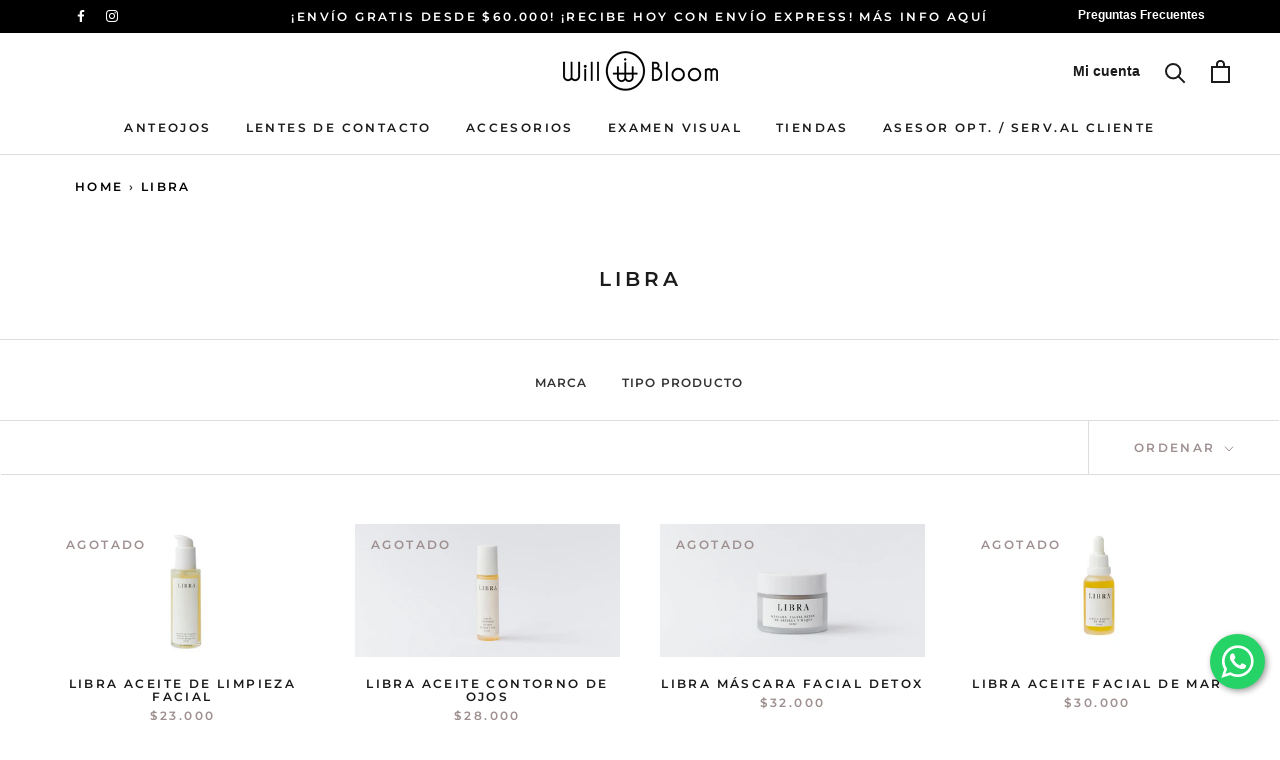

--- FILE ---
content_type: text/html; charset=utf-8
request_url: https://willbloom.cl/collections/marca-libra
body_size: 41154
content:
<!doctype html>

<html class="no-js" lang="es">
  <head>

<!-- Google Tag Manager -->
<script>(function(w,d,s,l,i){w[l]=w[l]||[];w[l].push({'gtm.start':
new Date().getTime(),event:'gtm.js'});var f=d.getElementsByTagName(s)[0],
j=d.createElement(s),dl=l!='dataLayer'?'&l='+l:'';j.async=true;j.src=
'https://www.googletagmanager.com/gtm.js?id='+i+dl;f.parentNode.insertBefore(j,f);
})(window,document,'script','dataLayer','GTM-5VW3N4P');</script>
<!-- End Google Tag Manager -->
    

    <meta name="facebook-domain-verification" content="ezh1y5m0jydbqft317ig8hppd8w7ep">
    <meta charset="utf-8"> 
    <meta http-equiv="X-UA-Compatible" content="IE=edge,chrome=1">
    <meta name="viewport" content="width=device-width, initial-scale=1.0, height=device-height, minimum-scale=1.0, user-scalable=0">
    <meta name="theme-color" content="">
    <!--Todos los Derechos Reservados. Desarrollada por <a href="https://www.instagram.com/havanaweb/"> Havana Web</a>-->
    
    
    <title>
      Marca Libra. Encuéntralos en la Óptica Will Bloom y compra online
    </title><meta name="description" content="En la Óptica Will Bloom compra tus lentes físicamente en nuestras tiendas o 100% online. Envío gratis a todo Chile y 30 días para devolución sin peros."><link rel="canonical" href="https://willbloom.cl/collections/marca-libra"><link rel="shortcut icon" href="//willbloom.cl/cdn/shop/files/foto_perfil_instagram_logosolo_32x32.png?v=1613753347" type="image/png"><meta property="og:type" content="website">
  <meta property="og:title" content="Libra">
  <meta property="og:image" content="http://willbloom.cl/cdn/shop/products/39_grande.png?v=1670940608">
  <meta property="og:image:secure_url" content="https://willbloom.cl/cdn/shop/products/39_grande.png?v=1670940608"><meta property="og:description" content="En la Óptica Will Bloom compra tus lentes físicamente en nuestras tiendas o 100% online. Envío gratis a todo Chile y 30 días para devolución sin peros."><meta property="og:url" content="https://willbloom.cl/collections/marca-libra">
<meta property="og:site_name" content="Will Bloom"><meta name="twitter:card" content="summary"><meta name="twitter:title" content="Libra">
  <meta name="twitter:description" content="">
  <meta name="twitter:image" content="https://willbloom.cl/cdn/shop/products/39_600x600_crop_center.png?v=1670940608">

    







	<script>window.performance && window.performance.mark && window.performance.mark('shopify.content_for_header.start');</script><meta name="google-site-verification" content="y6IQj6nsMDXVKHZL8raZdgUtj5yrAsrs7UnYHt94Tc0">
<meta id="shopify-digital-wallet" name="shopify-digital-wallet" content="/5552242774/digital_wallets/dialog">
<link rel="alternate" type="application/atom+xml" title="Feed" href="/collections/marca-libra.atom" />
<link rel="alternate" type="application/json+oembed" href="https://willbloom.cl/collections/marca-libra.oembed">
<script async="async" src="/checkouts/internal/preloads.js?locale=es-CL"></script>
<script id="shopify-features" type="application/json">{"accessToken":"c0cfdb4c7db74a475253b5ea822f6756","betas":["rich-media-storefront-analytics"],"domain":"willbloom.cl","predictiveSearch":true,"shopId":5552242774,"locale":"es"}</script>
<script>var Shopify = Shopify || {};
Shopify.shop = "pelayooptica.myshopify.com";
Shopify.locale = "es";
Shopify.currency = {"active":"CLP","rate":"1.0"};
Shopify.country = "CL";
Shopify.theme = {"name":"Copia de Prestige Maybis envio express","id":120764923990,"schema_name":"Prestige","schema_version":"4.0.4","theme_store_id":855,"role":"main"};
Shopify.theme.handle = "null";
Shopify.theme.style = {"id":null,"handle":null};
Shopify.cdnHost = "willbloom.cl/cdn";
Shopify.routes = Shopify.routes || {};
Shopify.routes.root = "/";</script>
<script type="module">!function(o){(o.Shopify=o.Shopify||{}).modules=!0}(window);</script>
<script>!function(o){function n(){var o=[];function n(){o.push(Array.prototype.slice.apply(arguments))}return n.q=o,n}var t=o.Shopify=o.Shopify||{};t.loadFeatures=n(),t.autoloadFeatures=n()}(window);</script>
<script id="shop-js-analytics" type="application/json">{"pageType":"collection"}</script>
<script defer="defer" async type="module" src="//willbloom.cl/cdn/shopifycloud/shop-js/modules/v2/client.init-shop-cart-sync_BSQ69bm3.es.esm.js"></script>
<script defer="defer" async type="module" src="//willbloom.cl/cdn/shopifycloud/shop-js/modules/v2/chunk.common_CIqZBrE6.esm.js"></script>
<script type="module">
  await import("//willbloom.cl/cdn/shopifycloud/shop-js/modules/v2/client.init-shop-cart-sync_BSQ69bm3.es.esm.js");
await import("//willbloom.cl/cdn/shopifycloud/shop-js/modules/v2/chunk.common_CIqZBrE6.esm.js");

  window.Shopify.SignInWithShop?.initShopCartSync?.({"fedCMEnabled":true,"windoidEnabled":true});

</script>
<script>(function() {
  var isLoaded = false;
  function asyncLoad() {
    if (isLoaded) return;
    isLoaded = true;
    var urls = ["https:\/\/chimpstatic.com\/mcjs-connected\/js\/users\/0981172bb4765e5d496d4e0c9\/23bcbf49d5b3e5f957de45dca.js?shop=pelayooptica.myshopify.com","https:\/\/aivalabs.com\/cta\/?identity=uGLr4W6fiJO0sVzgRTWHEuvSas.dHP\/vscpO3RRW4gD6QatXjO1JK\u0026shop=pelayooptica.myshopify.com","\/\/sumo-shopify.com\/apps\/shopify\/sumome-plugin\/js\/sumome.js?siteID=762b020088fc38000ba5c400186e8a00e1a8e90042363e00cb8e8000e91b9100\u0026shopId=5552242774\u0026login=150ff169274660474848d76c361c97ed5bb6c405\u0026shop=pelayooptica.myshopify.com","\/\/www.powr.io\/powr.js?powr-token=pelayooptica.myshopify.com\u0026external-type=shopify\u0026shop=pelayooptica.myshopify.com","https:\/\/cdn-loyalty.yotpo.com\/loader\/zX3EBNWhkpu-uPFSYK_JiA.js?shop=pelayooptica.myshopify.com","https:\/\/static.klaviyo.com\/onsite\/js\/klaviyo.js?company_id=S8H5hs\u0026shop=pelayooptica.myshopify.com","https:\/\/static.klaviyo.com\/onsite\/js\/klaviyo.js?company_id=S8H5hs\u0026shop=pelayooptica.myshopify.com","https:\/\/cdn.shopify.com\/s\/files\/1\/0683\/1371\/0892\/files\/splmn-shopify-prod-August-31.min.js?v=1693985059\u0026shop=pelayooptica.myshopify.com","https:\/\/js.smile.io\/v1\/smile-shopify.js?shop=pelayooptica.myshopify.com","https:\/\/instafeed.nfcube.com\/cdn\/e6509dd981ad2ba86891e620bb0f61ff.js?shop=pelayooptica.myshopify.com","https:\/\/platform-api.sharethis.com\/js\/sharethis.js?shop=pelayooptica.myshopify.com#property=610d661ca041d30013b858dd\u0026product=inline-share-buttons\u0026ver=1628268168"];
    for (var i = 0; i < urls.length; i++) {
      var s = document.createElement('script');
      s.type = 'text/javascript';
      s.async = true;
      s.src = urls[i];
      var x = document.getElementsByTagName('script')[0];
      x.parentNode.insertBefore(s, x);
    }
  };
  if(window.attachEvent) {
    window.attachEvent('onload', asyncLoad);
  } else {
    window.addEventListener('load', asyncLoad, false);
  }
})();</script>
<script id="__st">var __st={"a":5552242774,"offset":-10800,"reqid":"0cb2a2c2-04e5-470e-af21-a5da9bbd7513-1768900002","pageurl":"willbloom.cl\/collections\/marca-libra","u":"dd034538b369","p":"collection","rtyp":"collection","rid":430148157749};</script>
<script>window.ShopifyPaypalV4VisibilityTracking = true;</script>
<script id="captcha-bootstrap">!function(){'use strict';const t='contact',e='account',n='new_comment',o=[[t,t],['blogs',n],['comments',n],[t,'customer']],c=[[e,'customer_login'],[e,'guest_login'],[e,'recover_customer_password'],[e,'create_customer']],r=t=>t.map((([t,e])=>`form[action*='/${t}']:not([data-nocaptcha='true']) input[name='form_type'][value='${e}']`)).join(','),a=t=>()=>t?[...document.querySelectorAll(t)].map((t=>t.form)):[];function s(){const t=[...o],e=r(t);return a(e)}const i='password',u='form_key',d=['recaptcha-v3-token','g-recaptcha-response','h-captcha-response',i],f=()=>{try{return window.sessionStorage}catch{return}},m='__shopify_v',_=t=>t.elements[u];function p(t,e,n=!1){try{const o=window.sessionStorage,c=JSON.parse(o.getItem(e)),{data:r}=function(t){const{data:e,action:n}=t;return t[m]||n?{data:e,action:n}:{data:t,action:n}}(c);for(const[e,n]of Object.entries(r))t.elements[e]&&(t.elements[e].value=n);n&&o.removeItem(e)}catch(o){console.error('form repopulation failed',{error:o})}}const l='form_type',E='cptcha';function T(t){t.dataset[E]=!0}const w=window,h=w.document,L='Shopify',v='ce_forms',y='captcha';let A=!1;((t,e)=>{const n=(g='f06e6c50-85a8-45c8-87d0-21a2b65856fe',I='https://cdn.shopify.com/shopifycloud/storefront-forms-hcaptcha/ce_storefront_forms_captcha_hcaptcha.v1.5.2.iife.js',D={infoText:'Protegido por hCaptcha',privacyText:'Privacidad',termsText:'Términos'},(t,e,n)=>{const o=w[L][v],c=o.bindForm;if(c)return c(t,g,e,D).then(n);var r;o.q.push([[t,g,e,D],n]),r=I,A||(h.body.append(Object.assign(h.createElement('script'),{id:'captcha-provider',async:!0,src:r})),A=!0)});var g,I,D;w[L]=w[L]||{},w[L][v]=w[L][v]||{},w[L][v].q=[],w[L][y]=w[L][y]||{},w[L][y].protect=function(t,e){n(t,void 0,e),T(t)},Object.freeze(w[L][y]),function(t,e,n,w,h,L){const[v,y,A,g]=function(t,e,n){const i=e?o:[],u=t?c:[],d=[...i,...u],f=r(d),m=r(i),_=r(d.filter((([t,e])=>n.includes(e))));return[a(f),a(m),a(_),s()]}(w,h,L),I=t=>{const e=t.target;return e instanceof HTMLFormElement?e:e&&e.form},D=t=>v().includes(t);t.addEventListener('submit',(t=>{const e=I(t);if(!e)return;const n=D(e)&&!e.dataset.hcaptchaBound&&!e.dataset.recaptchaBound,o=_(e),c=g().includes(e)&&(!o||!o.value);(n||c)&&t.preventDefault(),c&&!n&&(function(t){try{if(!f())return;!function(t){const e=f();if(!e)return;const n=_(t);if(!n)return;const o=n.value;o&&e.removeItem(o)}(t);const e=Array.from(Array(32),(()=>Math.random().toString(36)[2])).join('');!function(t,e){_(t)||t.append(Object.assign(document.createElement('input'),{type:'hidden',name:u})),t.elements[u].value=e}(t,e),function(t,e){const n=f();if(!n)return;const o=[...t.querySelectorAll(`input[type='${i}']`)].map((({name:t})=>t)),c=[...d,...o],r={};for(const[a,s]of new FormData(t).entries())c.includes(a)||(r[a]=s);n.setItem(e,JSON.stringify({[m]:1,action:t.action,data:r}))}(t,e)}catch(e){console.error('failed to persist form',e)}}(e),e.submit())}));const S=(t,e)=>{t&&!t.dataset[E]&&(n(t,e.some((e=>e===t))),T(t))};for(const o of['focusin','change'])t.addEventListener(o,(t=>{const e=I(t);D(e)&&S(e,y())}));const B=e.get('form_key'),M=e.get(l),P=B&&M;t.addEventListener('DOMContentLoaded',(()=>{const t=y();if(P)for(const e of t)e.elements[l].value===M&&p(e,B);[...new Set([...A(),...v().filter((t=>'true'===t.dataset.shopifyCaptcha))])].forEach((e=>S(e,t)))}))}(h,new URLSearchParams(w.location.search),n,t,e,['guest_login'])})(!0,!0)}();</script>
<script integrity="sha256-4kQ18oKyAcykRKYeNunJcIwy7WH5gtpwJnB7kiuLZ1E=" data-source-attribution="shopify.loadfeatures" defer="defer" src="//willbloom.cl/cdn/shopifycloud/storefront/assets/storefront/load_feature-a0a9edcb.js" crossorigin="anonymous"></script>
<script data-source-attribution="shopify.dynamic_checkout.dynamic.init">var Shopify=Shopify||{};Shopify.PaymentButton=Shopify.PaymentButton||{isStorefrontPortableWallets:!0,init:function(){window.Shopify.PaymentButton.init=function(){};var t=document.createElement("script");t.src="https://willbloom.cl/cdn/shopifycloud/portable-wallets/latest/portable-wallets.es.js",t.type="module",document.head.appendChild(t)}};
</script>
<script data-source-attribution="shopify.dynamic_checkout.buyer_consent">
  function portableWalletsHideBuyerConsent(e){var t=document.getElementById("shopify-buyer-consent"),n=document.getElementById("shopify-subscription-policy-button");t&&n&&(t.classList.add("hidden"),t.setAttribute("aria-hidden","true"),n.removeEventListener("click",e))}function portableWalletsShowBuyerConsent(e){var t=document.getElementById("shopify-buyer-consent"),n=document.getElementById("shopify-subscription-policy-button");t&&n&&(t.classList.remove("hidden"),t.removeAttribute("aria-hidden"),n.addEventListener("click",e))}window.Shopify?.PaymentButton&&(window.Shopify.PaymentButton.hideBuyerConsent=portableWalletsHideBuyerConsent,window.Shopify.PaymentButton.showBuyerConsent=portableWalletsShowBuyerConsent);
</script>
<script data-source-attribution="shopify.dynamic_checkout.cart.bootstrap">document.addEventListener("DOMContentLoaded",(function(){function t(){return document.querySelector("shopify-accelerated-checkout-cart, shopify-accelerated-checkout")}if(t())Shopify.PaymentButton.init();else{new MutationObserver((function(e,n){t()&&(Shopify.PaymentButton.init(),n.disconnect())})).observe(document.body,{childList:!0,subtree:!0})}}));
</script>

<script>window.performance && window.performance.mark && window.performance.mark('shopify.content_for_header.end');</script>

    <link rel="stylesheet" href="//willbloom.cl/cdn/shop/t/60/assets/theme.scss.css?v=181136821437512185051766070856">
    <script src="https://ajax.googleapis.com/ajax/libs/jquery/3.4.1/jquery.min.js"></script>

    <script>
      // This allows to expose several variables to the global scope, to be used in scripts
      window.theme = {
        template: "collection",
        shopCurrency: "CLP",
        moneyFormat: "${{amount_no_decimals}}",
        moneyWithCurrencyFormat: "${{amount_no_decimals}} CLP",
        currencyConversionEnabled: false,
        currencyConversionMoneyFormat: "money_format",
        currencyConversionRoundAmounts: true,
        productImageSize: "natural",
        searchMode: "product,page",
        showPageTransition: true,
        showElementStaggering: true,
        showImageZooming: true
      };

      window.languages = {
        cartAddNote: "Agregar Nota a la Orden",
        cartEditNote: "Editar nota de pedido",
        productImageLoadingError: "Esta imagen no pudo ser cargada. Por favor, intenta volviendo a cargar la página.",
        productFormAddToCart: "Agregar al carrito",
        productFormUnavailable: "No Disponible",
        productFormSoldOut: "Agotado",
        shippingEstimatorOneResult: "1 opción disponible:",
        shippingEstimatorMoreResults: "{{count}} opciones disponibles:",
        shippingEstimatorNoResults: "No se pudo encontrar envío"
      };

      window.lazySizesConfig = {
        loadHidden: false,
        hFac: 0.5,
        expFactor: 2,
        ricTimeout: 150,
        lazyClass: 'Image--lazyLoad',
        loadingClass: 'Image--lazyLoading',
        loadedClass: 'Image--lazyLoaded'
      };

      document.documentElement.className = document.documentElement.className.replace('no-js', 'js');
      document.documentElement.style.setProperty('--window-height', window.innerHeight + 'px');

      // We do a quick detection of some features (we could use Modernizr but for so little...)
      (function() {
        document.documentElement.className += ((window.CSS && window.CSS.supports('(position: sticky) or (position: -webkit-sticky)')) ? ' supports-sticky' : ' no-supports-sticky');
        document.documentElement.className += (window.matchMedia('(-moz-touch-enabled: 1), (hover: none)')).matches ? ' no-supports-hover' : ' supports-hover';
      }());

      // This code is done to force reload the page when the back button is hit (which allows to fix stale data on cart, for instance)
      if (performance.navigation.type === 2) {
        location.reload(true);
      }
    </script>

    <script src="//willbloom.cl/cdn/shop/t/60/assets/lazysizes.min.js?v=174358363404432586981639747736" async></script>

    
<script src="https://polyfill-fastly.net/v3/polyfill.min.js?unknown=polyfill&features=fetch,Element.prototype.closest,Element.prototype.remove,Element.prototype.classList,Array.prototype.includes,Array.prototype.fill,Object.assign,CustomEvent,IntersectionObserver,IntersectionObserverEntry" defer></script>
    <script src="//willbloom.cl/cdn/shop/t/60/assets/libs.min.js?v=88466822118989791001639747737" defer></script>
    <script src="//willbloom.cl/cdn/shop/t/60/assets/theme.min.js?v=116609994541478378971639747746" defer></script>
    <script src="//willbloom.cl/cdn/shop/t/60/assets/custom.js?v=165790401745286518411639747732" defer></script>
    
  
    <!-- Copyright FeedArmy 2020 Version 2.38 --><script type="application/ld+json" data-creator_name="FeedArmy">
{
  "@context": "http://schema.org/",
  "@type": "Product",
  "mpn": false,
  "name": "",
  "url": "https://willbloom.cl","sku": "","productID": "",
  "brand": {
    "@type": "Thing",
    "name": ""
  },
  "description": "",
  "image": "https://willbloom.cl/cdn/shopifycloud/storefront/assets/no-image-2048-a2addb12_grande.gif",}
</script>
<!-- Copyright FeedArmy 2020 Version 2.38 -->
    
    <!-- Start of willbloom Zendesk Widget script -->
<script id="ze-snippet" src="https://static.zdassets.com/ekr/snippet.js?key=14877098-3e7b-4152-9255-cf07a1582d8b"> </script>
<!-- End of willbloom Zendesk Widget script -->
<!-- BEGIN: Spin Studio -->
<link href="//willbloom.cl/cdn/shop/t/60/assets/spin-studio.css?v=30086652991010428271639747778" rel="stylesheet" type="text/css" media="all" />
<!-- END: Spin Studio -->

    
<!-- Only include one of the below in your theme. -->
<script type="text/javascript" src="https://cdnjs.cloudflare.com/ajax/libs/shopify-cartjs/0.4.1/cart.min.js"></script>
<script type="text/javascript" src="https://cdnjs.cloudflare.com/ajax/libs/shopify-cartjs/0.4.1/rivets-cart.min.js"></script>
<!--<script>
/* Begin Discount Autofill Code */
/* Read the Query String value from the URL */    
/* Link: http://stackoverflow.com/a/2880929 - Notes: No clue how this regex stuff works. Probably fairy magic.  */
    var urlParams;
    (window.onpopstate = function () {
        var match,
            pl     = /\+/g,  // Regex for replacing addition symbol with a space
            search = /([^&=]+)=?([^&]*)/g,
            decode = function (s) { return decodeURIComponent(s.replace(pl, " ")); },
            query  = window.location.search.substring(1);

    urlParams = {};
    while (match = search.exec(query))
    urlParams[decode(match[1])] = decode(match[2]);
    })();

/* If the value of the hidden discount input field is blank, undefined or null then set the contents of localstorage discount to be the result of our Query String function above */    
    if ($("#discount_input").val() == ('' || undefined || null || 'undefined')) {
    /* Set sessionStorage variable "discount" to the result of our Query string function above */
       sessionStorage.setItem("discount", urlParams["discount"]);
    }

/* If the value in our hidden input field doesn’t match the result of our Query String function above then clear the current sessionStorage value for "discount" and replace it with the new one */
/* Link: http://stackoverflow.com/q/19844750 */
    else if ($("#discount_input").val() != urlParams["discount"]) {
       sessionStorage.removeItem("discount");
       sessionStorage.setItem("discount", urlParams["discount"]);
    }    
/* End Discount Autofill Code */
</script>-->

<!-- Hotjar Tracking Code for www.willbloom.cl -->
<script>
    (function(h,o,t,j,a,r){
        h.hj=h.hj||function(){(h.hj.q=h.hj.q||[]).push(arguments)};
        h._hjSettings={hjid:1442887,hjsv:6};
        a=o.getElementsByTagName('head')[0];
        r=o.createElement('script');r.async=1;
        r.src=t+h._hjSettings.hjid+j+h._hjSettings.hjsv;
        a.appendChild(r);
    })(window,document,'https://static.hotjar.com/c/hotjar-','.js?sv=');
    
$(document).ready(function(){
 $("a[href*='https://cdn.shopify.com/s/files/1/0055/5224/2774/files/COMO_USAR_EL_FILTRO_VIRTUAL.mp4?v=1618416488']").attr('target','_blank');
}); 
  
  </script>    


 
<script>
  var _talkableq = _talkableq || [];
  _talkableq.push(['authenticate_customer', {"email":"","first_name":"","last_name":"","customer_id":""}]);
</script>
<script src="//d2jjzw81hqbuqv.cloudfront.net/integration/talkable-4.3.5.min.js" type="text/javascript"></script>
<script async src="//d2jjzw81hqbuqv.cloudfront.net/integration/clients/will-bloom.min.js" type="text/javascript"></script>

    
    <meta name="google-site-verification" content="ODc3wQ4GzJQ_Eqk3S5_AuQFReYXQnu9OIhbPGvwwCrc" />

<!-- BEGIN app block: shopify://apps/seowill-seoant-ai-seo/blocks/seoant-core/8e57283b-dcb0-4f7b-a947-fb5c57a0d59d -->
<!--SEOAnt Core By SEOAnt Teams, v0.1.6 START -->






<!-- BEGIN app snippet: Collection-JSON-LD --><script type="application/ld+json">
    [
        {
            "@context": "https://schema.org",
            "@type": "CollectionPage",
            "name": "Libra",
            "url": "https://willbloom.cl/collections/marca-libra",
            "image": "https://willbloom.cl",
            "description": ""
        },
        {
            "@context": "https://schema.org",
            "@type": "ItemList",
            "name": "Libra",
            "url": "https://willbloom.cl/collections/marca-libra",
            "description": "...",
            "itemListElement": [{
                        "@type": "ListItem",
                        "position": 1,
                        "item": {
                            "@type": "Product",
                            "image": "https://willbloom.cl/cdn/shop/products/39.png",
                            "url": "https://willbloom.cl/products/libra-aceite-de-limpieza-facial",
                            "name": "Libra Aceite de limpieza facial",
                            "description": " Una sedosa mezcla de aceites nutritivos de origen vegetal, que limpian  y devuelven la suavidad y  ...",
                            "mpn": "LIBRA5-F",
                            "sku": "LIBRA5-F",
                            "brand": {
                                "@type": "Brand",
                                "name": "Will Bloom"
                            },
                            "offers": {
                                "@type": "Offer",
                                "url": "https://willbloom.cl/products/libra-aceite-de-limpieza-facial",
                                "priceCurrency": "CLP",
                                "priceValidUntil": "2026-01-20",
                                "price": "23000.0",
                                "availability": "https://schema.org/InStock"
                            }
                            
                            }
                    },{
                        "@type": "ListItem",
                        "position": 2,
                        "item": {
                            "@type": "Product",
                            "image": "https://willbloom.cl/cdn/shop/products/38.png",
                            "url": "https://willbloom.cl/products/libra-aceite-contorno-de-ojos",
                            "name": "Libra Aceite contorno de ojos",
                            "description": "Fórmula concentrada de aceites nutritivos, minerales, antioxidantes  y vitaminas, que actúan como an...",
                            "mpn": "LIBRA4-F",
                            "sku": "LIBRA4-F",
                            "brand": {
                                "@type": "Brand",
                                "name": "Will Bloom"
                            },
                            "offers": {
                                "@type": "Offer",
                                "url": "https://willbloom.cl/products/libra-aceite-contorno-de-ojos",
                                "priceCurrency": "CLP",
                                "priceValidUntil": "2026-01-20",
                                "price": "28000.0",
                                "availability": "https://schema.org/InStock"
                            }
                            
                            }
                    },{
                        "@type": "ListItem",
                        "position": 3,
                        "item": {
                            "@type": "Product",
                            "image": "https://willbloom.cl/cdn/shop/products/37.png",
                            "url": "https://willbloom.cl/products/libra-mascara-facial-detox",
                            "name": "Libra Máscara facial detox",
                            "description": "La máscara detox de arcilla y maqui es para uso máximo una vez por semana.En un pocillo las cucharad...",
                            "mpn": "LIBRA3-F",
                            "sku": "LIBRA3-F",
                            "brand": {
                                "@type": "Brand",
                                "name": "Will Bloom"
                            },
                            "offers": {
                                "@type": "Offer",
                                "url": "https://willbloom.cl/products/libra-mascara-facial-detox",
                                "priceCurrency": "CLP",
                                "priceValidUntil": "2026-01-20",
                                "price": "32000.0",
                                "availability": "https://schema.org/InStock"
                            }
                            
                            }
                    },{
                        "@type": "ListItem",
                        "position": 4,
                        "item": {
                            "@type": "Product",
                            "image": "https://willbloom.cl/cdn/shop/products/40.png",
                            "url": "https://willbloom.cl/products/libra-aceite-facial-de-mar",
                            "name": "Libra Aceite facial de mar",
                            "description": "Equilibra / Protege / Ilumina 
Esta potente combinación de aceites, vitaminas y bambú marino hidrata...",
                            "mpn": "LIBRA2-F",
                            "sku": "LIBRA2-F",
                            "brand": {
                                "@type": "Brand",
                                "name": "Will Bloom"
                            },
                            "offers": {
                                "@type": "Offer",
                                "url": "https://willbloom.cl/products/libra-aceite-facial-de-mar",
                                "priceCurrency": "CLP",
                                "priceValidUntil": "2026-01-20",
                                "price": "30000.0",
                                "availability": "https://schema.org/InStock"
                            }
                            
                            }
                    },{
                        "@type": "ListItem",
                        "position": 5,
                        "item": {
                            "@type": "Product",
                            "image": "https://willbloom.cl/cdn/shop/products/34.png",
                            "url": "https://willbloom.cl/products/libra-tonico-hidratante-de-lucuma",
                            "name": "Libra Tónico hidratante de lucúma",
                            "description": "Hidrata / tonifica / refresca
Un complemento destinado a rutinas de cuidado facial para cualquier ti...",
                            "mpn": "LIBRA1-F",
                            "sku": "LIBRA1-F",
                            "brand": {
                                "@type": "Brand",
                                "name": "Will Bloom"
                            },
                            "offers": {
                                "@type": "Offer",
                                "url": "https://willbloom.cl/products/libra-tonico-hidratante-de-lucuma",
                                "priceCurrency": "CLP",
                                "priceValidUntil": "2026-01-20",
                                "price": "22000.0",
                                "availability": "https://schema.org/InStock"
                            }
                            
                            }
                    }]
        }
        ,
        {
            "@context": "https://schema.org",
            "@type": "BreadcrumbList",
            "itemListElement": [
                {
                    "@type": "ListItem",
                    "position": 1,
                    "item": {
                        "@type": "Website",
                        "@id": "https://willbloom.cl",
                        "name": "Will Bloom home"
                    }
                },
                {
                    "@type": "ListItem",
                    "position": 2,
                    "item": {
                        "@type": "CollectionPage",
                        "@id": "https://willbloom.cl/collections/marca-libra",
                        "name": "Libra"
                    }
                },{
                    "@type": "ListItem",
                    "position": 3,
                    "item": {
                        "@type": "WebPage",
                        "@id": "https://willbloom.cl/products/libra-aceite-de-limpieza-facial",
                        "name": "Libra Aceite de limpieza facial"
                    }
                }
                ]
        }
        ]
</script><!-- END app snippet -->

    <!-- SON-LD generated By SEOAnt END -->



<!-- Start : SEOAnt BrokenLink Redirect --><script type="text/javascript">
    !function(t){var e={};function r(n){if(e[n])return e[n].exports;var o=e[n]={i:n,l:!1,exports:{}};return t[n].call(o.exports,o,o.exports,r),o.l=!0,o.exports}r.m=t,r.c=e,r.d=function(t,e,n){r.o(t,e)||Object.defineProperty(t,e,{enumerable:!0,get:n})},r.r=function(t){"undefined"!==typeof Symbol&&Symbol.toStringTag&&Object.defineProperty(t,Symbol.toStringTag,{value:"Module"}),Object.defineProperty(t,"__esModule",{value:!0})},r.t=function(t,e){if(1&e&&(t=r(t)),8&e)return t;if(4&e&&"object"===typeof t&&t&&t.__esModule)return t;var n=Object.create(null);if(r.r(n),Object.defineProperty(n,"default",{enumerable:!0,value:t}),2&e&&"string"!=typeof t)for(var o in t)r.d(n,o,function(e){return t[e]}.bind(null,o));return n},r.n=function(t){var e=t&&t.__esModule?function(){return t.default}:function(){return t};return r.d(e,"a",e),e},r.o=function(t,e){return Object.prototype.hasOwnProperty.call(t,e)},r.p="",r(r.s=11)}([function(t,e,r){"use strict";var n=r(2),o=Object.prototype.toString;function i(t){return"[object Array]"===o.call(t)}function a(t){return"undefined"===typeof t}function u(t){return null!==t&&"object"===typeof t}function s(t){return"[object Function]"===o.call(t)}function c(t,e){if(null!==t&&"undefined"!==typeof t)if("object"!==typeof t&&(t=[t]),i(t))for(var r=0,n=t.length;r<n;r++)e.call(null,t[r],r,t);else for(var o in t)Object.prototype.hasOwnProperty.call(t,o)&&e.call(null,t[o],o,t)}t.exports={isArray:i,isArrayBuffer:function(t){return"[object ArrayBuffer]"===o.call(t)},isBuffer:function(t){return null!==t&&!a(t)&&null!==t.constructor&&!a(t.constructor)&&"function"===typeof t.constructor.isBuffer&&t.constructor.isBuffer(t)},isFormData:function(t){return"undefined"!==typeof FormData&&t instanceof FormData},isArrayBufferView:function(t){return"undefined"!==typeof ArrayBuffer&&ArrayBuffer.isView?ArrayBuffer.isView(t):t&&t.buffer&&t.buffer instanceof ArrayBuffer},isString:function(t){return"string"===typeof t},isNumber:function(t){return"number"===typeof t},isObject:u,isUndefined:a,isDate:function(t){return"[object Date]"===o.call(t)},isFile:function(t){return"[object File]"===o.call(t)},isBlob:function(t){return"[object Blob]"===o.call(t)},isFunction:s,isStream:function(t){return u(t)&&s(t.pipe)},isURLSearchParams:function(t){return"undefined"!==typeof URLSearchParams&&t instanceof URLSearchParams},isStandardBrowserEnv:function(){return("undefined"===typeof navigator||"ReactNative"!==navigator.product&&"NativeScript"!==navigator.product&&"NS"!==navigator.product)&&("undefined"!==typeof window&&"undefined"!==typeof document)},forEach:c,merge:function t(){var e={};function r(r,n){"object"===typeof e[n]&&"object"===typeof r?e[n]=t(e[n],r):e[n]=r}for(var n=0,o=arguments.length;n<o;n++)c(arguments[n],r);return e},deepMerge:function t(){var e={};function r(r,n){"object"===typeof e[n]&&"object"===typeof r?e[n]=t(e[n],r):e[n]="object"===typeof r?t({},r):r}for(var n=0,o=arguments.length;n<o;n++)c(arguments[n],r);return e},extend:function(t,e,r){return c(e,(function(e,o){t[o]=r&&"function"===typeof e?n(e,r):e})),t},trim:function(t){return t.replace(/^\s*/,"").replace(/\s*$/,"")}}},function(t,e,r){t.exports=r(12)},function(t,e,r){"use strict";t.exports=function(t,e){return function(){for(var r=new Array(arguments.length),n=0;n<r.length;n++)r[n]=arguments[n];return t.apply(e,r)}}},function(t,e,r){"use strict";var n=r(0);function o(t){return encodeURIComponent(t).replace(/%40/gi,"@").replace(/%3A/gi,":").replace(/%24/g,"$").replace(/%2C/gi,",").replace(/%20/g,"+").replace(/%5B/gi,"[").replace(/%5D/gi,"]")}t.exports=function(t,e,r){if(!e)return t;var i;if(r)i=r(e);else if(n.isURLSearchParams(e))i=e.toString();else{var a=[];n.forEach(e,(function(t,e){null!==t&&"undefined"!==typeof t&&(n.isArray(t)?e+="[]":t=[t],n.forEach(t,(function(t){n.isDate(t)?t=t.toISOString():n.isObject(t)&&(t=JSON.stringify(t)),a.push(o(e)+"="+o(t))})))})),i=a.join("&")}if(i){var u=t.indexOf("#");-1!==u&&(t=t.slice(0,u)),t+=(-1===t.indexOf("?")?"?":"&")+i}return t}},function(t,e,r){"use strict";t.exports=function(t){return!(!t||!t.__CANCEL__)}},function(t,e,r){"use strict";(function(e){var n=r(0),o=r(19),i={"Content-Type":"application/x-www-form-urlencoded"};function a(t,e){!n.isUndefined(t)&&n.isUndefined(t["Content-Type"])&&(t["Content-Type"]=e)}var u={adapter:function(){var t;return("undefined"!==typeof XMLHttpRequest||"undefined"!==typeof e&&"[object process]"===Object.prototype.toString.call(e))&&(t=r(6)),t}(),transformRequest:[function(t,e){return o(e,"Accept"),o(e,"Content-Type"),n.isFormData(t)||n.isArrayBuffer(t)||n.isBuffer(t)||n.isStream(t)||n.isFile(t)||n.isBlob(t)?t:n.isArrayBufferView(t)?t.buffer:n.isURLSearchParams(t)?(a(e,"application/x-www-form-urlencoded;charset=utf-8"),t.toString()):n.isObject(t)?(a(e,"application/json;charset=utf-8"),JSON.stringify(t)):t}],transformResponse:[function(t){if("string"===typeof t)try{t=JSON.parse(t)}catch(e){}return t}],timeout:0,xsrfCookieName:"XSRF-TOKEN",xsrfHeaderName:"X-XSRF-TOKEN",maxContentLength:-1,validateStatus:function(t){return t>=200&&t<300},headers:{common:{Accept:"application/json, text/plain, */*"}}};n.forEach(["delete","get","head"],(function(t){u.headers[t]={}})),n.forEach(["post","put","patch"],(function(t){u.headers[t]=n.merge(i)})),t.exports=u}).call(this,r(18))},function(t,e,r){"use strict";var n=r(0),o=r(20),i=r(3),a=r(22),u=r(25),s=r(26),c=r(7);t.exports=function(t){return new Promise((function(e,f){var l=t.data,p=t.headers;n.isFormData(l)&&delete p["Content-Type"];var h=new XMLHttpRequest;if(t.auth){var d=t.auth.username||"",m=t.auth.password||"";p.Authorization="Basic "+btoa(d+":"+m)}var y=a(t.baseURL,t.url);if(h.open(t.method.toUpperCase(),i(y,t.params,t.paramsSerializer),!0),h.timeout=t.timeout,h.onreadystatechange=function(){if(h&&4===h.readyState&&(0!==h.status||h.responseURL&&0===h.responseURL.indexOf("file:"))){var r="getAllResponseHeaders"in h?u(h.getAllResponseHeaders()):null,n={data:t.responseType&&"text"!==t.responseType?h.response:h.responseText,status:h.status,statusText:h.statusText,headers:r,config:t,request:h};o(e,f,n),h=null}},h.onabort=function(){h&&(f(c("Request aborted",t,"ECONNABORTED",h)),h=null)},h.onerror=function(){f(c("Network Error",t,null,h)),h=null},h.ontimeout=function(){var e="timeout of "+t.timeout+"ms exceeded";t.timeoutErrorMessage&&(e=t.timeoutErrorMessage),f(c(e,t,"ECONNABORTED",h)),h=null},n.isStandardBrowserEnv()){var v=r(27),g=(t.withCredentials||s(y))&&t.xsrfCookieName?v.read(t.xsrfCookieName):void 0;g&&(p[t.xsrfHeaderName]=g)}if("setRequestHeader"in h&&n.forEach(p,(function(t,e){"undefined"===typeof l&&"content-type"===e.toLowerCase()?delete p[e]:h.setRequestHeader(e,t)})),n.isUndefined(t.withCredentials)||(h.withCredentials=!!t.withCredentials),t.responseType)try{h.responseType=t.responseType}catch(w){if("json"!==t.responseType)throw w}"function"===typeof t.onDownloadProgress&&h.addEventListener("progress",t.onDownloadProgress),"function"===typeof t.onUploadProgress&&h.upload&&h.upload.addEventListener("progress",t.onUploadProgress),t.cancelToken&&t.cancelToken.promise.then((function(t){h&&(h.abort(),f(t),h=null)})),void 0===l&&(l=null),h.send(l)}))}},function(t,e,r){"use strict";var n=r(21);t.exports=function(t,e,r,o,i){var a=new Error(t);return n(a,e,r,o,i)}},function(t,e,r){"use strict";var n=r(0);t.exports=function(t,e){e=e||{};var r={},o=["url","method","params","data"],i=["headers","auth","proxy"],a=["baseURL","url","transformRequest","transformResponse","paramsSerializer","timeout","withCredentials","adapter","responseType","xsrfCookieName","xsrfHeaderName","onUploadProgress","onDownloadProgress","maxContentLength","validateStatus","maxRedirects","httpAgent","httpsAgent","cancelToken","socketPath"];n.forEach(o,(function(t){"undefined"!==typeof e[t]&&(r[t]=e[t])})),n.forEach(i,(function(o){n.isObject(e[o])?r[o]=n.deepMerge(t[o],e[o]):"undefined"!==typeof e[o]?r[o]=e[o]:n.isObject(t[o])?r[o]=n.deepMerge(t[o]):"undefined"!==typeof t[o]&&(r[o]=t[o])})),n.forEach(a,(function(n){"undefined"!==typeof e[n]?r[n]=e[n]:"undefined"!==typeof t[n]&&(r[n]=t[n])}));var u=o.concat(i).concat(a),s=Object.keys(e).filter((function(t){return-1===u.indexOf(t)}));return n.forEach(s,(function(n){"undefined"!==typeof e[n]?r[n]=e[n]:"undefined"!==typeof t[n]&&(r[n]=t[n])})),r}},function(t,e,r){"use strict";function n(t){this.message=t}n.prototype.toString=function(){return"Cancel"+(this.message?": "+this.message:"")},n.prototype.__CANCEL__=!0,t.exports=n},function(t,e,r){t.exports=r(13)},function(t,e,r){t.exports=r(30)},function(t,e,r){var n=function(t){"use strict";var e=Object.prototype,r=e.hasOwnProperty,n="function"===typeof Symbol?Symbol:{},o=n.iterator||"@@iterator",i=n.asyncIterator||"@@asyncIterator",a=n.toStringTag||"@@toStringTag";function u(t,e,r){return Object.defineProperty(t,e,{value:r,enumerable:!0,configurable:!0,writable:!0}),t[e]}try{u({},"")}catch(S){u=function(t,e,r){return t[e]=r}}function s(t,e,r,n){var o=e&&e.prototype instanceof l?e:l,i=Object.create(o.prototype),a=new L(n||[]);return i._invoke=function(t,e,r){var n="suspendedStart";return function(o,i){if("executing"===n)throw new Error("Generator is already running");if("completed"===n){if("throw"===o)throw i;return j()}for(r.method=o,r.arg=i;;){var a=r.delegate;if(a){var u=x(a,r);if(u){if(u===f)continue;return u}}if("next"===r.method)r.sent=r._sent=r.arg;else if("throw"===r.method){if("suspendedStart"===n)throw n="completed",r.arg;r.dispatchException(r.arg)}else"return"===r.method&&r.abrupt("return",r.arg);n="executing";var s=c(t,e,r);if("normal"===s.type){if(n=r.done?"completed":"suspendedYield",s.arg===f)continue;return{value:s.arg,done:r.done}}"throw"===s.type&&(n="completed",r.method="throw",r.arg=s.arg)}}}(t,r,a),i}function c(t,e,r){try{return{type:"normal",arg:t.call(e,r)}}catch(S){return{type:"throw",arg:S}}}t.wrap=s;var f={};function l(){}function p(){}function h(){}var d={};d[o]=function(){return this};var m=Object.getPrototypeOf,y=m&&m(m(T([])));y&&y!==e&&r.call(y,o)&&(d=y);var v=h.prototype=l.prototype=Object.create(d);function g(t){["next","throw","return"].forEach((function(e){u(t,e,(function(t){return this._invoke(e,t)}))}))}function w(t,e){var n;this._invoke=function(o,i){function a(){return new e((function(n,a){!function n(o,i,a,u){var s=c(t[o],t,i);if("throw"!==s.type){var f=s.arg,l=f.value;return l&&"object"===typeof l&&r.call(l,"__await")?e.resolve(l.__await).then((function(t){n("next",t,a,u)}),(function(t){n("throw",t,a,u)})):e.resolve(l).then((function(t){f.value=t,a(f)}),(function(t){return n("throw",t,a,u)}))}u(s.arg)}(o,i,n,a)}))}return n=n?n.then(a,a):a()}}function x(t,e){var r=t.iterator[e.method];if(void 0===r){if(e.delegate=null,"throw"===e.method){if(t.iterator.return&&(e.method="return",e.arg=void 0,x(t,e),"throw"===e.method))return f;e.method="throw",e.arg=new TypeError("The iterator does not provide a 'throw' method")}return f}var n=c(r,t.iterator,e.arg);if("throw"===n.type)return e.method="throw",e.arg=n.arg,e.delegate=null,f;var o=n.arg;return o?o.done?(e[t.resultName]=o.value,e.next=t.nextLoc,"return"!==e.method&&(e.method="next",e.arg=void 0),e.delegate=null,f):o:(e.method="throw",e.arg=new TypeError("iterator result is not an object"),e.delegate=null,f)}function b(t){var e={tryLoc:t[0]};1 in t&&(e.catchLoc=t[1]),2 in t&&(e.finallyLoc=t[2],e.afterLoc=t[3]),this.tryEntries.push(e)}function E(t){var e=t.completion||{};e.type="normal",delete e.arg,t.completion=e}function L(t){this.tryEntries=[{tryLoc:"root"}],t.forEach(b,this),this.reset(!0)}function T(t){if(t){var e=t[o];if(e)return e.call(t);if("function"===typeof t.next)return t;if(!isNaN(t.length)){var n=-1,i=function e(){for(;++n<t.length;)if(r.call(t,n))return e.value=t[n],e.done=!1,e;return e.value=void 0,e.done=!0,e};return i.next=i}}return{next:j}}function j(){return{value:void 0,done:!0}}return p.prototype=v.constructor=h,h.constructor=p,p.displayName=u(h,a,"GeneratorFunction"),t.isGeneratorFunction=function(t){var e="function"===typeof t&&t.constructor;return!!e&&(e===p||"GeneratorFunction"===(e.displayName||e.name))},t.mark=function(t){return Object.setPrototypeOf?Object.setPrototypeOf(t,h):(t.__proto__=h,u(t,a,"GeneratorFunction")),t.prototype=Object.create(v),t},t.awrap=function(t){return{__await:t}},g(w.prototype),w.prototype[i]=function(){return this},t.AsyncIterator=w,t.async=function(e,r,n,o,i){void 0===i&&(i=Promise);var a=new w(s(e,r,n,o),i);return t.isGeneratorFunction(r)?a:a.next().then((function(t){return t.done?t.value:a.next()}))},g(v),u(v,a,"Generator"),v[o]=function(){return this},v.toString=function(){return"[object Generator]"},t.keys=function(t){var e=[];for(var r in t)e.push(r);return e.reverse(),function r(){for(;e.length;){var n=e.pop();if(n in t)return r.value=n,r.done=!1,r}return r.done=!0,r}},t.values=T,L.prototype={constructor:L,reset:function(t){if(this.prev=0,this.next=0,this.sent=this._sent=void 0,this.done=!1,this.delegate=null,this.method="next",this.arg=void 0,this.tryEntries.forEach(E),!t)for(var e in this)"t"===e.charAt(0)&&r.call(this,e)&&!isNaN(+e.slice(1))&&(this[e]=void 0)},stop:function(){this.done=!0;var t=this.tryEntries[0].completion;if("throw"===t.type)throw t.arg;return this.rval},dispatchException:function(t){if(this.done)throw t;var e=this;function n(r,n){return a.type="throw",a.arg=t,e.next=r,n&&(e.method="next",e.arg=void 0),!!n}for(var o=this.tryEntries.length-1;o>=0;--o){var i=this.tryEntries[o],a=i.completion;if("root"===i.tryLoc)return n("end");if(i.tryLoc<=this.prev){var u=r.call(i,"catchLoc"),s=r.call(i,"finallyLoc");if(u&&s){if(this.prev<i.catchLoc)return n(i.catchLoc,!0);if(this.prev<i.finallyLoc)return n(i.finallyLoc)}else if(u){if(this.prev<i.catchLoc)return n(i.catchLoc,!0)}else{if(!s)throw new Error("try statement without catch or finally");if(this.prev<i.finallyLoc)return n(i.finallyLoc)}}}},abrupt:function(t,e){for(var n=this.tryEntries.length-1;n>=0;--n){var o=this.tryEntries[n];if(o.tryLoc<=this.prev&&r.call(o,"finallyLoc")&&this.prev<o.finallyLoc){var i=o;break}}i&&("break"===t||"continue"===t)&&i.tryLoc<=e&&e<=i.finallyLoc&&(i=null);var a=i?i.completion:{};return a.type=t,a.arg=e,i?(this.method="next",this.next=i.finallyLoc,f):this.complete(a)},complete:function(t,e){if("throw"===t.type)throw t.arg;return"break"===t.type||"continue"===t.type?this.next=t.arg:"return"===t.type?(this.rval=this.arg=t.arg,this.method="return",this.next="end"):"normal"===t.type&&e&&(this.next=e),f},finish:function(t){for(var e=this.tryEntries.length-1;e>=0;--e){var r=this.tryEntries[e];if(r.finallyLoc===t)return this.complete(r.completion,r.afterLoc),E(r),f}},catch:function(t){for(var e=this.tryEntries.length-1;e>=0;--e){var r=this.tryEntries[e];if(r.tryLoc===t){var n=r.completion;if("throw"===n.type){var o=n.arg;E(r)}return o}}throw new Error("illegal catch attempt")},delegateYield:function(t,e,r){return this.delegate={iterator:T(t),resultName:e,nextLoc:r},"next"===this.method&&(this.arg=void 0),f}},t}(t.exports);try{regeneratorRuntime=n}catch(o){Function("r","regeneratorRuntime = r")(n)}},function(t,e,r){"use strict";var n=r(0),o=r(2),i=r(14),a=r(8);function u(t){var e=new i(t),r=o(i.prototype.request,e);return n.extend(r,i.prototype,e),n.extend(r,e),r}var s=u(r(5));s.Axios=i,s.create=function(t){return u(a(s.defaults,t))},s.Cancel=r(9),s.CancelToken=r(28),s.isCancel=r(4),s.all=function(t){return Promise.all(t)},s.spread=r(29),t.exports=s,t.exports.default=s},function(t,e,r){"use strict";var n=r(0),o=r(3),i=r(15),a=r(16),u=r(8);function s(t){this.defaults=t,this.interceptors={request:new i,response:new i}}s.prototype.request=function(t){"string"===typeof t?(t=arguments[1]||{}).url=arguments[0]:t=t||{},(t=u(this.defaults,t)).method?t.method=t.method.toLowerCase():this.defaults.method?t.method=this.defaults.method.toLowerCase():t.method="get";var e=[a,void 0],r=Promise.resolve(t);for(this.interceptors.request.forEach((function(t){e.unshift(t.fulfilled,t.rejected)})),this.interceptors.response.forEach((function(t){e.push(t.fulfilled,t.rejected)}));e.length;)r=r.then(e.shift(),e.shift());return r},s.prototype.getUri=function(t){return t=u(this.defaults,t),o(t.url,t.params,t.paramsSerializer).replace(/^\?/,"")},n.forEach(["delete","get","head","options"],(function(t){s.prototype[t]=function(e,r){return this.request(n.merge(r||{},{method:t,url:e}))}})),n.forEach(["post","put","patch"],(function(t){s.prototype[t]=function(e,r,o){return this.request(n.merge(o||{},{method:t,url:e,data:r}))}})),t.exports=s},function(t,e,r){"use strict";var n=r(0);function o(){this.handlers=[]}o.prototype.use=function(t,e){return this.handlers.push({fulfilled:t,rejected:e}),this.handlers.length-1},o.prototype.eject=function(t){this.handlers[t]&&(this.handlers[t]=null)},o.prototype.forEach=function(t){n.forEach(this.handlers,(function(e){null!==e&&t(e)}))},t.exports=o},function(t,e,r){"use strict";var n=r(0),o=r(17),i=r(4),a=r(5);function u(t){t.cancelToken&&t.cancelToken.throwIfRequested()}t.exports=function(t){return u(t),t.headers=t.headers||{},t.data=o(t.data,t.headers,t.transformRequest),t.headers=n.merge(t.headers.common||{},t.headers[t.method]||{},t.headers),n.forEach(["delete","get","head","post","put","patch","common"],(function(e){delete t.headers[e]})),(t.adapter||a.adapter)(t).then((function(e){return u(t),e.data=o(e.data,e.headers,t.transformResponse),e}),(function(e){return i(e)||(u(t),e&&e.response&&(e.response.data=o(e.response.data,e.response.headers,t.transformResponse))),Promise.reject(e)}))}},function(t,e,r){"use strict";var n=r(0);t.exports=function(t,e,r){return n.forEach(r,(function(r){t=r(t,e)})),t}},function(t,e){var r,n,o=t.exports={};function i(){throw new Error("setTimeout has not been defined")}function a(){throw new Error("clearTimeout has not been defined")}function u(t){if(r===setTimeout)return setTimeout(t,0);if((r===i||!r)&&setTimeout)return r=setTimeout,setTimeout(t,0);try{return r(t,0)}catch(e){try{return r.call(null,t,0)}catch(e){return r.call(this,t,0)}}}!function(){try{r="function"===typeof setTimeout?setTimeout:i}catch(t){r=i}try{n="function"===typeof clearTimeout?clearTimeout:a}catch(t){n=a}}();var s,c=[],f=!1,l=-1;function p(){f&&s&&(f=!1,s.length?c=s.concat(c):l=-1,c.length&&h())}function h(){if(!f){var t=u(p);f=!0;for(var e=c.length;e;){for(s=c,c=[];++l<e;)s&&s[l].run();l=-1,e=c.length}s=null,f=!1,function(t){if(n===clearTimeout)return clearTimeout(t);if((n===a||!n)&&clearTimeout)return n=clearTimeout,clearTimeout(t);try{n(t)}catch(e){try{return n.call(null,t)}catch(e){return n.call(this,t)}}}(t)}}function d(t,e){this.fun=t,this.array=e}function m(){}o.nextTick=function(t){var e=new Array(arguments.length-1);if(arguments.length>1)for(var r=1;r<arguments.length;r++)e[r-1]=arguments[r];c.push(new d(t,e)),1!==c.length||f||u(h)},d.prototype.run=function(){this.fun.apply(null,this.array)},o.title="browser",o.browser=!0,o.env={},o.argv=[],o.version="",o.versions={},o.on=m,o.addListener=m,o.once=m,o.off=m,o.removeListener=m,o.removeAllListeners=m,o.emit=m,o.prependListener=m,o.prependOnceListener=m,o.listeners=function(t){return[]},o.binding=function(t){throw new Error("process.binding is not supported")},o.cwd=function(){return"/"},o.chdir=function(t){throw new Error("process.chdir is not supported")},o.umask=function(){return 0}},function(t,e,r){"use strict";var n=r(0);t.exports=function(t,e){n.forEach(t,(function(r,n){n!==e&&n.toUpperCase()===e.toUpperCase()&&(t[e]=r,delete t[n])}))}},function(t,e,r){"use strict";var n=r(7);t.exports=function(t,e,r){var o=r.config.validateStatus;!o||o(r.status)?t(r):e(n("Request failed with status code "+r.status,r.config,null,r.request,r))}},function(t,e,r){"use strict";t.exports=function(t,e,r,n,o){return t.config=e,r&&(t.code=r),t.request=n,t.response=o,t.isAxiosError=!0,t.toJSON=function(){return{message:this.message,name:this.name,description:this.description,number:this.number,fileName:this.fileName,lineNumber:this.lineNumber,columnNumber:this.columnNumber,stack:this.stack,config:this.config,code:this.code}},t}},function(t,e,r){"use strict";var n=r(23),o=r(24);t.exports=function(t,e){return t&&!n(e)?o(t,e):e}},function(t,e,r){"use strict";t.exports=function(t){return/^([a-z][a-z\d\+\-\.]*:)?\/\//i.test(t)}},function(t,e,r){"use strict";t.exports=function(t,e){return e?t.replace(/\/+$/,"")+"/"+e.replace(/^\/+/,""):t}},function(t,e,r){"use strict";var n=r(0),o=["age","authorization","content-length","content-type","etag","expires","from","host","if-modified-since","if-unmodified-since","last-modified","location","max-forwards","proxy-authorization","referer","retry-after","user-agent"];t.exports=function(t){var e,r,i,a={};return t?(n.forEach(t.split("\n"),(function(t){if(i=t.indexOf(":"),e=n.trim(t.substr(0,i)).toLowerCase(),r=n.trim(t.substr(i+1)),e){if(a[e]&&o.indexOf(e)>=0)return;a[e]="set-cookie"===e?(a[e]?a[e]:[]).concat([r]):a[e]?a[e]+", "+r:r}})),a):a}},function(t,e,r){"use strict";var n=r(0);t.exports=n.isStandardBrowserEnv()?function(){var t,e=/(msie|trident)/i.test(navigator.userAgent),r=document.createElement("a");function o(t){var n=t;return e&&(r.setAttribute("href",n),n=r.href),r.setAttribute("href",n),{href:r.href,protocol:r.protocol?r.protocol.replace(/:$/,""):"",host:r.host,search:r.search?r.search.replace(/^\?/,""):"",hash:r.hash?r.hash.replace(/^#/,""):"",hostname:r.hostname,port:r.port,pathname:"/"===r.pathname.charAt(0)?r.pathname:"/"+r.pathname}}return t=o(window.location.href),function(e){var r=n.isString(e)?o(e):e;return r.protocol===t.protocol&&r.host===t.host}}():function(){return!0}},function(t,e,r){"use strict";var n=r(0);t.exports=n.isStandardBrowserEnv()?{write:function(t,e,r,o,i,a){var u=[];u.push(t+"="+encodeURIComponent(e)),n.isNumber(r)&&u.push("expires="+new Date(r).toGMTString()),n.isString(o)&&u.push("path="+o),n.isString(i)&&u.push("domain="+i),!0===a&&u.push("secure"),document.cookie=u.join("; ")},read:function(t){var e=document.cookie.match(new RegExp("(^|;\\s*)("+t+")=([^;]*)"));return e?decodeURIComponent(e[3]):null},remove:function(t){this.write(t,"",Date.now()-864e5)}}:{write:function(){},read:function(){return null},remove:function(){}}},function(t,e,r){"use strict";var n=r(9);function o(t){if("function"!==typeof t)throw new TypeError("executor must be a function.");var e;this.promise=new Promise((function(t){e=t}));var r=this;t((function(t){r.reason||(r.reason=new n(t),e(r.reason))}))}o.prototype.throwIfRequested=function(){if(this.reason)throw this.reason},o.source=function(){var t;return{token:new o((function(e){t=e})),cancel:t}},t.exports=o},function(t,e,r){"use strict";t.exports=function(t){return function(e){return t.apply(null,e)}}},function(t,e,r){"use strict";r.r(e);var n=r(1),o=r.n(n);function i(t,e,r,n,o,i,a){try{var u=t[i](a),s=u.value}catch(c){return void r(c)}u.done?e(s):Promise.resolve(s).then(n,o)}function a(t){return function(){var e=this,r=arguments;return new Promise((function(n,o){var a=t.apply(e,r);function u(t){i(a,n,o,u,s,"next",t)}function s(t){i(a,n,o,u,s,"throw",t)}u(void 0)}))}}var u=r(10),s=r.n(u);var c=function(t){return function(t){var e=arguments.length>1&&void 0!==arguments[1]?arguments[1]:{},r=arguments.length>2&&void 0!==arguments[2]?arguments[2]:"GET";return r=r.toUpperCase(),new Promise((function(n){var o;"GET"===r&&(o=s.a.get(t,{params:e})),o.then((function(t){n(t.data)}))}))}("https://api-app.seoant.com/api/v1/receive_id",t,"GET")};function f(){return(f=a(o.a.mark((function t(e,r,n){var i;return o.a.wrap((function(t){for(;;)switch(t.prev=t.next){case 0:return i={shop:e,code:r,seogid:n},t.next=3,c(i);case 3:t.sent;case 4:case"end":return t.stop()}}),t)})))).apply(this,arguments)}var l=window.location.href;if(-1!=l.indexOf("seogid")){var p=l.split("seogid");if(void 0!=p[1]){var h=window.location.pathname+window.location.search;window.history.pushState({},0,h),function(t,e,r){f.apply(this,arguments)}("pelayooptica.myshopify.com","",p[1])}}}]);
</script><!-- END : SEOAnt BrokenLink Redirect -->

<!-- Added By SEOAnt AMP. v0.0.1, START --><!-- Added By SEOAnt AMP END -->

<!-- Instant Page START --><!-- Instant Page END -->


<!-- Google search console START v1.0 --><!-- Google search console END v1.0 -->

<!-- Lazy Loading START --><!-- Lazy Loading END -->



<!-- Video Lazy START --><!-- Video Lazy END -->

<!--  SEOAnt Core End -->

<!-- END app block --><script src="https://cdn.shopify.com/extensions/0199fc45-6069-7e65-a6d2-b85c23e94216/vista-whatsapp-chat-82/assets/wa-chat.js" type="text/javascript" defer="defer"></script>
<link href="https://cdn.shopify.com/extensions/0199fc45-6069-7e65-a6d2-b85c23e94216/vista-whatsapp-chat-82/assets/wa.css" rel="stylesheet" type="text/css" media="all">
<link href="https://monorail-edge.shopifysvc.com" rel="dns-prefetch">
<script>(function(){if ("sendBeacon" in navigator && "performance" in window) {try {var session_token_from_headers = performance.getEntriesByType('navigation')[0].serverTiming.find(x => x.name == '_s').description;} catch {var session_token_from_headers = undefined;}var session_cookie_matches = document.cookie.match(/_shopify_s=([^;]*)/);var session_token_from_cookie = session_cookie_matches && session_cookie_matches.length === 2 ? session_cookie_matches[1] : "";var session_token = session_token_from_headers || session_token_from_cookie || "";function handle_abandonment_event(e) {var entries = performance.getEntries().filter(function(entry) {return /monorail-edge.shopifysvc.com/.test(entry.name);});if (!window.abandonment_tracked && entries.length === 0) {window.abandonment_tracked = true;var currentMs = Date.now();var navigation_start = performance.timing.navigationStart;var payload = {shop_id: 5552242774,url: window.location.href,navigation_start,duration: currentMs - navigation_start,session_token,page_type: "collection"};window.navigator.sendBeacon("https://monorail-edge.shopifysvc.com/v1/produce", JSON.stringify({schema_id: "online_store_buyer_site_abandonment/1.1",payload: payload,metadata: {event_created_at_ms: currentMs,event_sent_at_ms: currentMs}}));}}window.addEventListener('pagehide', handle_abandonment_event);}}());</script>
<script id="web-pixels-manager-setup">(function e(e,d,r,n,o){if(void 0===o&&(o={}),!Boolean(null===(a=null===(i=window.Shopify)||void 0===i?void 0:i.analytics)||void 0===a?void 0:a.replayQueue)){var i,a;window.Shopify=window.Shopify||{};var t=window.Shopify;t.analytics=t.analytics||{};var s=t.analytics;s.replayQueue=[],s.publish=function(e,d,r){return s.replayQueue.push([e,d,r]),!0};try{self.performance.mark("wpm:start")}catch(e){}var l=function(){var e={modern:/Edge?\/(1{2}[4-9]|1[2-9]\d|[2-9]\d{2}|\d{4,})\.\d+(\.\d+|)|Firefox\/(1{2}[4-9]|1[2-9]\d|[2-9]\d{2}|\d{4,})\.\d+(\.\d+|)|Chrom(ium|e)\/(9{2}|\d{3,})\.\d+(\.\d+|)|(Maci|X1{2}).+ Version\/(15\.\d+|(1[6-9]|[2-9]\d|\d{3,})\.\d+)([,.]\d+|)( \(\w+\)|)( Mobile\/\w+|) Safari\/|Chrome.+OPR\/(9{2}|\d{3,})\.\d+\.\d+|(CPU[ +]OS|iPhone[ +]OS|CPU[ +]iPhone|CPU IPhone OS|CPU iPad OS)[ +]+(15[._]\d+|(1[6-9]|[2-9]\d|\d{3,})[._]\d+)([._]\d+|)|Android:?[ /-](13[3-9]|1[4-9]\d|[2-9]\d{2}|\d{4,})(\.\d+|)(\.\d+|)|Android.+Firefox\/(13[5-9]|1[4-9]\d|[2-9]\d{2}|\d{4,})\.\d+(\.\d+|)|Android.+Chrom(ium|e)\/(13[3-9]|1[4-9]\d|[2-9]\d{2}|\d{4,})\.\d+(\.\d+|)|SamsungBrowser\/([2-9]\d|\d{3,})\.\d+/,legacy:/Edge?\/(1[6-9]|[2-9]\d|\d{3,})\.\d+(\.\d+|)|Firefox\/(5[4-9]|[6-9]\d|\d{3,})\.\d+(\.\d+|)|Chrom(ium|e)\/(5[1-9]|[6-9]\d|\d{3,})\.\d+(\.\d+|)([\d.]+$|.*Safari\/(?![\d.]+ Edge\/[\d.]+$))|(Maci|X1{2}).+ Version\/(10\.\d+|(1[1-9]|[2-9]\d|\d{3,})\.\d+)([,.]\d+|)( \(\w+\)|)( Mobile\/\w+|) Safari\/|Chrome.+OPR\/(3[89]|[4-9]\d|\d{3,})\.\d+\.\d+|(CPU[ +]OS|iPhone[ +]OS|CPU[ +]iPhone|CPU IPhone OS|CPU iPad OS)[ +]+(10[._]\d+|(1[1-9]|[2-9]\d|\d{3,})[._]\d+)([._]\d+|)|Android:?[ /-](13[3-9]|1[4-9]\d|[2-9]\d{2}|\d{4,})(\.\d+|)(\.\d+|)|Mobile Safari.+OPR\/([89]\d|\d{3,})\.\d+\.\d+|Android.+Firefox\/(13[5-9]|1[4-9]\d|[2-9]\d{2}|\d{4,})\.\d+(\.\d+|)|Android.+Chrom(ium|e)\/(13[3-9]|1[4-9]\d|[2-9]\d{2}|\d{4,})\.\d+(\.\d+|)|Android.+(UC? ?Browser|UCWEB|U3)[ /]?(15\.([5-9]|\d{2,})|(1[6-9]|[2-9]\d|\d{3,})\.\d+)\.\d+|SamsungBrowser\/(5\.\d+|([6-9]|\d{2,})\.\d+)|Android.+MQ{2}Browser\/(14(\.(9|\d{2,})|)|(1[5-9]|[2-9]\d|\d{3,})(\.\d+|))(\.\d+|)|K[Aa][Ii]OS\/(3\.\d+|([4-9]|\d{2,})\.\d+)(\.\d+|)/},d=e.modern,r=e.legacy,n=navigator.userAgent;return n.match(d)?"modern":n.match(r)?"legacy":"unknown"}(),u="modern"===l?"modern":"legacy",c=(null!=n?n:{modern:"",legacy:""})[u],f=function(e){return[e.baseUrl,"/wpm","/b",e.hashVersion,"modern"===e.buildTarget?"m":"l",".js"].join("")}({baseUrl:d,hashVersion:r,buildTarget:u}),m=function(e){var d=e.version,r=e.bundleTarget,n=e.surface,o=e.pageUrl,i=e.monorailEndpoint;return{emit:function(e){var a=e.status,t=e.errorMsg,s=(new Date).getTime(),l=JSON.stringify({metadata:{event_sent_at_ms:s},events:[{schema_id:"web_pixels_manager_load/3.1",payload:{version:d,bundle_target:r,page_url:o,status:a,surface:n,error_msg:t},metadata:{event_created_at_ms:s}}]});if(!i)return console&&console.warn&&console.warn("[Web Pixels Manager] No Monorail endpoint provided, skipping logging."),!1;try{return self.navigator.sendBeacon.bind(self.navigator)(i,l)}catch(e){}var u=new XMLHttpRequest;try{return u.open("POST",i,!0),u.setRequestHeader("Content-Type","text/plain"),u.send(l),!0}catch(e){return console&&console.warn&&console.warn("[Web Pixels Manager] Got an unhandled error while logging to Monorail."),!1}}}}({version:r,bundleTarget:l,surface:e.surface,pageUrl:self.location.href,monorailEndpoint:e.monorailEndpoint});try{o.browserTarget=l,function(e){var d=e.src,r=e.async,n=void 0===r||r,o=e.onload,i=e.onerror,a=e.sri,t=e.scriptDataAttributes,s=void 0===t?{}:t,l=document.createElement("script"),u=document.querySelector("head"),c=document.querySelector("body");if(l.async=n,l.src=d,a&&(l.integrity=a,l.crossOrigin="anonymous"),s)for(var f in s)if(Object.prototype.hasOwnProperty.call(s,f))try{l.dataset[f]=s[f]}catch(e){}if(o&&l.addEventListener("load",o),i&&l.addEventListener("error",i),u)u.appendChild(l);else{if(!c)throw new Error("Did not find a head or body element to append the script");c.appendChild(l)}}({src:f,async:!0,onload:function(){if(!function(){var e,d;return Boolean(null===(d=null===(e=window.Shopify)||void 0===e?void 0:e.analytics)||void 0===d?void 0:d.initialized)}()){var d=window.webPixelsManager.init(e)||void 0;if(d){var r=window.Shopify.analytics;r.replayQueue.forEach((function(e){var r=e[0],n=e[1],o=e[2];d.publishCustomEvent(r,n,o)})),r.replayQueue=[],r.publish=d.publishCustomEvent,r.visitor=d.visitor,r.initialized=!0}}},onerror:function(){return m.emit({status:"failed",errorMsg:"".concat(f," has failed to load")})},sri:function(e){var d=/^sha384-[A-Za-z0-9+/=]+$/;return"string"==typeof e&&d.test(e)}(c)?c:"",scriptDataAttributes:o}),m.emit({status:"loading"})}catch(e){m.emit({status:"failed",errorMsg:(null==e?void 0:e.message)||"Unknown error"})}}})({shopId: 5552242774,storefrontBaseUrl: "https://willbloom.cl",extensionsBaseUrl: "https://extensions.shopifycdn.com/cdn/shopifycloud/web-pixels-manager",monorailEndpoint: "https://monorail-edge.shopifysvc.com/unstable/produce_batch",surface: "storefront-renderer",enabledBetaFlags: ["2dca8a86"],webPixelsConfigList: [{"id":"2263056693","configuration":"{\"accountID\":\"S8H5hs\",\"webPixelConfig\":\"eyJlbmFibGVBZGRlZFRvQ2FydEV2ZW50cyI6IHRydWV9\"}","eventPayloadVersion":"v1","runtimeContext":"STRICT","scriptVersion":"524f6c1ee37bacdca7657a665bdca589","type":"APP","apiClientId":123074,"privacyPurposes":["ANALYTICS","MARKETING"],"dataSharingAdjustments":{"protectedCustomerApprovalScopes":["read_customer_address","read_customer_email","read_customer_name","read_customer_personal_data","read_customer_phone"]}},{"id":"807665973","configuration":"{\"config\":\"{\\\"pixel_id\\\":\\\"G-XRE8J2N5DD\\\",\\\"target_country\\\":\\\"CL\\\",\\\"gtag_events\\\":[{\\\"type\\\":\\\"begin_checkout\\\",\\\"action_label\\\":\\\"G-XRE8J2N5DD\\\"},{\\\"type\\\":\\\"search\\\",\\\"action_label\\\":\\\"G-XRE8J2N5DD\\\"},{\\\"type\\\":\\\"view_item\\\",\\\"action_label\\\":[\\\"G-XRE8J2N5DD\\\",\\\"MC-MW8X91Y6XJ\\\"]},{\\\"type\\\":\\\"purchase\\\",\\\"action_label\\\":[\\\"G-XRE8J2N5DD\\\",\\\"MC-MW8X91Y6XJ\\\"]},{\\\"type\\\":\\\"page_view\\\",\\\"action_label\\\":[\\\"G-XRE8J2N5DD\\\",\\\"MC-MW8X91Y6XJ\\\"]},{\\\"type\\\":\\\"add_payment_info\\\",\\\"action_label\\\":\\\"G-XRE8J2N5DD\\\"},{\\\"type\\\":\\\"add_to_cart\\\",\\\"action_label\\\":\\\"G-XRE8J2N5DD\\\"}],\\\"enable_monitoring_mode\\\":false}\"}","eventPayloadVersion":"v1","runtimeContext":"OPEN","scriptVersion":"b2a88bafab3e21179ed38636efcd8a93","type":"APP","apiClientId":1780363,"privacyPurposes":[],"dataSharingAdjustments":{"protectedCustomerApprovalScopes":["read_customer_address","read_customer_email","read_customer_name","read_customer_personal_data","read_customer_phone"]}},{"id":"394297653","configuration":"{\"pixel_id\":\"2773979382646428\",\"pixel_type\":\"facebook_pixel\",\"metaapp_system_user_token\":\"-\"}","eventPayloadVersion":"v1","runtimeContext":"OPEN","scriptVersion":"ca16bc87fe92b6042fbaa3acc2fbdaa6","type":"APP","apiClientId":2329312,"privacyPurposes":["ANALYTICS","MARKETING","SALE_OF_DATA"],"dataSharingAdjustments":{"protectedCustomerApprovalScopes":["read_customer_address","read_customer_email","read_customer_name","read_customer_personal_data","read_customer_phone"]}},{"id":"shopify-app-pixel","configuration":"{}","eventPayloadVersion":"v1","runtimeContext":"STRICT","scriptVersion":"0450","apiClientId":"shopify-pixel","type":"APP","privacyPurposes":["ANALYTICS","MARKETING"]},{"id":"shopify-custom-pixel","eventPayloadVersion":"v1","runtimeContext":"LAX","scriptVersion":"0450","apiClientId":"shopify-pixel","type":"CUSTOM","privacyPurposes":["ANALYTICS","MARKETING"]}],isMerchantRequest: false,initData: {"shop":{"name":"Will Bloom","paymentSettings":{"currencyCode":"CLP"},"myshopifyDomain":"pelayooptica.myshopify.com","countryCode":"CL","storefrontUrl":"https:\/\/willbloom.cl"},"customer":null,"cart":null,"checkout":null,"productVariants":[],"purchasingCompany":null},},"https://willbloom.cl/cdn","fcfee988w5aeb613cpc8e4bc33m6693e112",{"modern":"","legacy":""},{"shopId":"5552242774","storefrontBaseUrl":"https:\/\/willbloom.cl","extensionBaseUrl":"https:\/\/extensions.shopifycdn.com\/cdn\/shopifycloud\/web-pixels-manager","surface":"storefront-renderer","enabledBetaFlags":"[\"2dca8a86\"]","isMerchantRequest":"false","hashVersion":"fcfee988w5aeb613cpc8e4bc33m6693e112","publish":"custom","events":"[[\"page_viewed\",{}],[\"collection_viewed\",{\"collection\":{\"id\":\"430148157749\",\"title\":\"Libra\",\"productVariants\":[{\"price\":{\"amount\":23000.0,\"currencyCode\":\"CLP\"},\"product\":{\"title\":\"Libra Aceite de limpieza facial\",\"vendor\":\"Will Bloom\",\"id\":\"8031031230773\",\"untranslatedTitle\":\"Libra Aceite de limpieza facial\",\"url\":\"\/products\/libra-aceite-de-limpieza-facial\",\"type\":\"\"},\"id\":\"44087848993077\",\"image\":{\"src\":\"\/\/willbloom.cl\/cdn\/shop\/products\/39.png?v=1670940608\"},\"sku\":\"LIBRA5-F\",\"title\":\"Default Title\",\"untranslatedTitle\":\"Default Title\"},{\"price\":{\"amount\":28000.0,\"currencyCode\":\"CLP\"},\"product\":{\"title\":\"Libra Aceite contorno de ojos\",\"vendor\":\"Will Bloom\",\"id\":\"8031026479413\",\"untranslatedTitle\":\"Libra Aceite contorno de ojos\",\"url\":\"\/products\/libra-aceite-contorno-de-ojos\",\"type\":\"\"},\"id\":\"44087838343477\",\"image\":{\"src\":\"\/\/willbloom.cl\/cdn\/shop\/products\/38.png?v=1670940558\"},\"sku\":\"LIBRA4-F\",\"title\":\"Default Title\",\"untranslatedTitle\":\"Default Title\"},{\"price\":{\"amount\":32000.0,\"currencyCode\":\"CLP\"},\"product\":{\"title\":\"Libra Máscara facial detox\",\"vendor\":\"Will Bloom\",\"id\":\"8031024152885\",\"untranslatedTitle\":\"Libra Máscara facial detox\",\"url\":\"\/products\/libra-mascara-facial-detox\",\"type\":\"\"},\"id\":\"44087834116405\",\"image\":{\"src\":\"\/\/willbloom.cl\/cdn\/shop\/products\/37.png?v=1670940498\"},\"sku\":\"LIBRA3-F\",\"title\":\"Default Title\",\"untranslatedTitle\":\"Default Title\"},{\"price\":{\"amount\":30000.0,\"currencyCode\":\"CLP\"},\"product\":{\"title\":\"Libra Aceite facial de mar\",\"vendor\":\"Will Bloom\",\"id\":\"8031019598133\",\"untranslatedTitle\":\"Libra Aceite facial de mar\",\"url\":\"\/products\/libra-aceite-facial-de-mar\",\"type\":\"\"},\"id\":\"44087828709685\",\"image\":{\"src\":\"\/\/willbloom.cl\/cdn\/shop\/products\/40.png?v=1670940652\"},\"sku\":\"LIBRA2-F\",\"title\":\"Default Title\",\"untranslatedTitle\":\"Default Title\"},{\"price\":{\"amount\":22000.0,\"currencyCode\":\"CLP\"},\"product\":{\"title\":\"Libra Tónico hidratante de lucúma\",\"vendor\":\"Will Bloom\",\"id\":\"8031016812853\",\"untranslatedTitle\":\"Libra Tónico hidratante de lucúma\",\"url\":\"\/products\/libra-tonico-hidratante-de-lucuma\",\"type\":\"\"},\"id\":\"44087825170741\",\"image\":{\"src\":\"\/\/willbloom.cl\/cdn\/shop\/products\/34.png?v=1670940467\"},\"sku\":\"LIBRA1-F\",\"title\":\"Default Title\",\"untranslatedTitle\":\"Default Title\"}]}}]]"});</script><script>
  window.ShopifyAnalytics = window.ShopifyAnalytics || {};
  window.ShopifyAnalytics.meta = window.ShopifyAnalytics.meta || {};
  window.ShopifyAnalytics.meta.currency = 'CLP';
  var meta = {"products":[{"id":8031031230773,"gid":"gid:\/\/shopify\/Product\/8031031230773","vendor":"Will Bloom","type":"","handle":"libra-aceite-de-limpieza-facial","variants":[{"id":44087848993077,"price":2300000,"name":"Libra Aceite de limpieza facial","public_title":null,"sku":"LIBRA5-F"}],"remote":false},{"id":8031026479413,"gid":"gid:\/\/shopify\/Product\/8031026479413","vendor":"Will Bloom","type":"","handle":"libra-aceite-contorno-de-ojos","variants":[{"id":44087838343477,"price":2800000,"name":"Libra Aceite contorno de ojos","public_title":null,"sku":"LIBRA4-F"}],"remote":false},{"id":8031024152885,"gid":"gid:\/\/shopify\/Product\/8031024152885","vendor":"Will Bloom","type":"","handle":"libra-mascara-facial-detox","variants":[{"id":44087834116405,"price":3200000,"name":"Libra Máscara facial detox","public_title":null,"sku":"LIBRA3-F"}],"remote":false},{"id":8031019598133,"gid":"gid:\/\/shopify\/Product\/8031019598133","vendor":"Will Bloom","type":"","handle":"libra-aceite-facial-de-mar","variants":[{"id":44087828709685,"price":3000000,"name":"Libra Aceite facial de mar","public_title":null,"sku":"LIBRA2-F"}],"remote":false},{"id":8031016812853,"gid":"gid:\/\/shopify\/Product\/8031016812853","vendor":"Will Bloom","type":"","handle":"libra-tonico-hidratante-de-lucuma","variants":[{"id":44087825170741,"price":2200000,"name":"Libra Tónico hidratante de lucúma","public_title":null,"sku":"LIBRA1-F"}],"remote":false}],"page":{"pageType":"collection","resourceType":"collection","resourceId":430148157749,"requestId":"0cb2a2c2-04e5-470e-af21-a5da9bbd7513-1768900002"}};
  for (var attr in meta) {
    window.ShopifyAnalytics.meta[attr] = meta[attr];
  }
</script>
<script class="analytics">
  (function () {
    var customDocumentWrite = function(content) {
      var jquery = null;

      if (window.jQuery) {
        jquery = window.jQuery;
      } else if (window.Checkout && window.Checkout.$) {
        jquery = window.Checkout.$;
      }

      if (jquery) {
        jquery('body').append(content);
      }
    };

    var hasLoggedConversion = function(token) {
      if (token) {
        return document.cookie.indexOf('loggedConversion=' + token) !== -1;
      }
      return false;
    }

    var setCookieIfConversion = function(token) {
      if (token) {
        var twoMonthsFromNow = new Date(Date.now());
        twoMonthsFromNow.setMonth(twoMonthsFromNow.getMonth() + 2);

        document.cookie = 'loggedConversion=' + token + '; expires=' + twoMonthsFromNow;
      }
    }

    var trekkie = window.ShopifyAnalytics.lib = window.trekkie = window.trekkie || [];
    if (trekkie.integrations) {
      return;
    }
    trekkie.methods = [
      'identify',
      'page',
      'ready',
      'track',
      'trackForm',
      'trackLink'
    ];
    trekkie.factory = function(method) {
      return function() {
        var args = Array.prototype.slice.call(arguments);
        args.unshift(method);
        trekkie.push(args);
        return trekkie;
      };
    };
    for (var i = 0; i < trekkie.methods.length; i++) {
      var key = trekkie.methods[i];
      trekkie[key] = trekkie.factory(key);
    }
    trekkie.load = function(config) {
      trekkie.config = config || {};
      trekkie.config.initialDocumentCookie = document.cookie;
      var first = document.getElementsByTagName('script')[0];
      var script = document.createElement('script');
      script.type = 'text/javascript';
      script.onerror = function(e) {
        var scriptFallback = document.createElement('script');
        scriptFallback.type = 'text/javascript';
        scriptFallback.onerror = function(error) {
                var Monorail = {
      produce: function produce(monorailDomain, schemaId, payload) {
        var currentMs = new Date().getTime();
        var event = {
          schema_id: schemaId,
          payload: payload,
          metadata: {
            event_created_at_ms: currentMs,
            event_sent_at_ms: currentMs
          }
        };
        return Monorail.sendRequest("https://" + monorailDomain + "/v1/produce", JSON.stringify(event));
      },
      sendRequest: function sendRequest(endpointUrl, payload) {
        // Try the sendBeacon API
        if (window && window.navigator && typeof window.navigator.sendBeacon === 'function' && typeof window.Blob === 'function' && !Monorail.isIos12()) {
          var blobData = new window.Blob([payload], {
            type: 'text/plain'
          });

          if (window.navigator.sendBeacon(endpointUrl, blobData)) {
            return true;
          } // sendBeacon was not successful

        } // XHR beacon

        var xhr = new XMLHttpRequest();

        try {
          xhr.open('POST', endpointUrl);
          xhr.setRequestHeader('Content-Type', 'text/plain');
          xhr.send(payload);
        } catch (e) {
          console.log(e);
        }

        return false;
      },
      isIos12: function isIos12() {
        return window.navigator.userAgent.lastIndexOf('iPhone; CPU iPhone OS 12_') !== -1 || window.navigator.userAgent.lastIndexOf('iPad; CPU OS 12_') !== -1;
      }
    };
    Monorail.produce('monorail-edge.shopifysvc.com',
      'trekkie_storefront_load_errors/1.1',
      {shop_id: 5552242774,
      theme_id: 120764923990,
      app_name: "storefront",
      context_url: window.location.href,
      source_url: "//willbloom.cl/cdn/s/trekkie.storefront.cd680fe47e6c39ca5d5df5f0a32d569bc48c0f27.min.js"});

        };
        scriptFallback.async = true;
        scriptFallback.src = '//willbloom.cl/cdn/s/trekkie.storefront.cd680fe47e6c39ca5d5df5f0a32d569bc48c0f27.min.js';
        first.parentNode.insertBefore(scriptFallback, first);
      };
      script.async = true;
      script.src = '//willbloom.cl/cdn/s/trekkie.storefront.cd680fe47e6c39ca5d5df5f0a32d569bc48c0f27.min.js';
      first.parentNode.insertBefore(script, first);
    };
    trekkie.load(
      {"Trekkie":{"appName":"storefront","development":false,"defaultAttributes":{"shopId":5552242774,"isMerchantRequest":null,"themeId":120764923990,"themeCityHash":"15457455226328326458","contentLanguage":"es","currency":"CLP","eventMetadataId":"b588dd89-45fa-46e8-99e1-be12d134bcae"},"isServerSideCookieWritingEnabled":true,"monorailRegion":"shop_domain","enabledBetaFlags":["65f19447","bdb960ec"]},"Session Attribution":{},"S2S":{"facebookCapiEnabled":true,"source":"trekkie-storefront-renderer","apiClientId":580111}}
    );

    var loaded = false;
    trekkie.ready(function() {
      if (loaded) return;
      loaded = true;

      window.ShopifyAnalytics.lib = window.trekkie;

      var originalDocumentWrite = document.write;
      document.write = customDocumentWrite;
      try { window.ShopifyAnalytics.merchantGoogleAnalytics.call(this); } catch(error) {};
      document.write = originalDocumentWrite;

      window.ShopifyAnalytics.lib.page(null,{"pageType":"collection","resourceType":"collection","resourceId":430148157749,"requestId":"0cb2a2c2-04e5-470e-af21-a5da9bbd7513-1768900002","shopifyEmitted":true});

      var match = window.location.pathname.match(/checkouts\/(.+)\/(thank_you|post_purchase)/)
      var token = match? match[1]: undefined;
      if (!hasLoggedConversion(token)) {
        setCookieIfConversion(token);
        window.ShopifyAnalytics.lib.track("Viewed Product Category",{"currency":"CLP","category":"Collection: marca-libra","collectionName":"marca-libra","collectionId":430148157749,"nonInteraction":true},undefined,undefined,{"shopifyEmitted":true});
      }
    });


        var eventsListenerScript = document.createElement('script');
        eventsListenerScript.async = true;
        eventsListenerScript.src = "//willbloom.cl/cdn/shopifycloud/storefront/assets/shop_events_listener-3da45d37.js";
        document.getElementsByTagName('head')[0].appendChild(eventsListenerScript);

})();</script>
  <script>
  if (!window.ga || (window.ga && typeof window.ga !== 'function')) {
    window.ga = function ga() {
      (window.ga.q = window.ga.q || []).push(arguments);
      if (window.Shopify && window.Shopify.analytics && typeof window.Shopify.analytics.publish === 'function') {
        window.Shopify.analytics.publish("ga_stub_called", {}, {sendTo: "google_osp_migration"});
      }
      console.error("Shopify's Google Analytics stub called with:", Array.from(arguments), "\nSee https://help.shopify.com/manual/promoting-marketing/pixels/pixel-migration#google for more information.");
    };
    if (window.Shopify && window.Shopify.analytics && typeof window.Shopify.analytics.publish === 'function') {
      window.Shopify.analytics.publish("ga_stub_initialized", {}, {sendTo: "google_osp_migration"});
    }
  }
</script>
<script
  defer
  src="https://willbloom.cl/cdn/shopifycloud/perf-kit/shopify-perf-kit-3.0.4.min.js"
  data-application="storefront-renderer"
  data-shop-id="5552242774"
  data-render-region="gcp-us-central1"
  data-page-type="collection"
  data-theme-instance-id="120764923990"
  data-theme-name="Prestige"
  data-theme-version="4.0.4"
  data-monorail-region="shop_domain"
  data-resource-timing-sampling-rate="10"
  data-shs="true"
  data-shs-beacon="true"
  data-shs-export-with-fetch="true"
  data-shs-logs-sample-rate="1"
  data-shs-beacon-endpoint="https://willbloom.cl/api/collect"
></script>
</head>

  <body class="prestige--v4  template-collection">
    
 <!-- Google Tag Manager (noscript) -->
<noscript><iframe src="https://www.googletagmanager.com/ns.html?id=GTM-5VW3N4P"
height="0" width="0" style="display:none;visibility:hidden"></iframe></noscript>
<!-- End Google Tag Manager (noscript) -->   
    
    <!-- Our hidden input that stores the discount code value -->
<input id="discount_input" type="hidden" name="discount" value="ENVIOLIBRE">
<!-- Set the value of our hidden input field #discount-input to the value of our sessionStorage "discount" Variable -->
<script>document.getElementById("discount_input").value = sessionStorage.getItem("discount");</script>
    
    <a class="PageSkipLink u-visually-hidden" href="#main">Saltar al contenido</a>
    <span class="LoadingBar"></span>
    <div class="PageOverlay"></div>
    <div class="PageTransition"></div>

    <div id="shopify-section-popup" class="shopify-section"></div>
    <div id="shopify-section-sidebar-menu" class="shopify-section"><section id="sidebar-menu" class="SidebarMenu Drawer Drawer--small Drawer--fromLeft" aria-hidden="true" data-section-id="sidebar-menu" data-section-type="sidebar-menu">
    <header class="Drawer__Header" data-drawer-animated-left>
      <button class="Drawer__Close Icon-Wrapper--clickable" data-action="close-drawer" data-drawer-id="sidebar-menu" aria-label="Cerrar navegación"><svg class="Icon Icon--close" role="presentation" viewBox="0 0 16 14">
      <path d="M15 0L1 14m14 0L1 0" stroke="currentColor" fill="none" fill-rule="evenodd"></path>
    </svg></button>
    </header>

    <div class="Drawer__Content">
      <div class="Drawer__Main" data-drawer-animated-left data-scrollable>
        <div class="Drawer__Container">
          <nav class="SidebarMenu__Nav SidebarMenu__Nav--primary" aria-label="Barra lateral de navegación"><div class="Collapsible"><button class="Collapsible__Button Heading u-h6" data-action="toggle-collapsible" aria-expanded="false">Anteojos<span class="Collapsible__Plus"></span>
                  </button>

                  <div class="Collapsible__Inner">
                    <div class="Collapsible__Content"><div class="Collapsible"><a href="/collections/optico-1" class="Collapsible__Button Heading Text--subdued Link Link--primary u-h7">Ópticos (Receta)</a></div><div class="Collapsible"><a href="/collections/filtro-azul" class="Collapsible__Button Heading Text--subdued Link Link--primary u-h7">Descanso (Filtro Azul)</a></div><div class="Collapsible"><button class="Collapsible__Button Heading Text--subdued Link--primary u-h7" data-action="toggle-collapsible" aria-expanded="false">Sol<span class="Collapsible__Plus"></span>
                            </button>

                            <div class="Collapsible__Inner">
                              <div class="Collapsible__Content">
                                <ul class="Linklist Linklist--bordered Linklist--spacingLoose"><li class="Linklist__Item">
                                      <a href="/collections/hombre-1" class="Text--subdued Link Link--primary">Will Bloom Adultos</a>
                                    </li><li class="Linklist__Item">
                                      <a href="/collections/ninos-sol" class="Text--subdued Link Link--primary">Will Bloom Niños</a>
                                    </li><li class="Linklist__Item">
                                      <a href="/collections/hawkers" class="Text--subdued Link Link--primary">Hawkers</a>
                                    </li></ul>
                              </div>
                            </div></div><div class="Collapsible"><a href="https://willbloom.cl/collections/cristales" class="Collapsible__Button Heading Text--subdued Link Link--primary u-h7">Cambio de Cristales</a></div><div class="Collapsible"><a href="/collections/gift-card" class="Collapsible__Button Heading Text--subdued Link Link--primary u-h7">Gift Cards</a></div></div>
                  </div></div><div class="Collapsible"><button class="Collapsible__Button Heading u-h6" data-action="toggle-collapsible" aria-expanded="false">Lentes de Contacto<span class="Collapsible__Plus"></span>
                  </button>

                  <div class="Collapsible__Inner">
                    <div class="Collapsible__Content"><div class="Collapsible"><button class="Collapsible__Button Heading Text--subdued Link--primary u-h7" data-action="toggle-collapsible" aria-expanded="false">Ópticos<span class="Collapsible__Plus"></span>
                            </button>

                            <div class="Collapsible__Inner">
                              <div class="Collapsible__Content">
                                <ul class="Linklist Linklist--bordered Linklist--spacingLoose"><li class="Linklist__Item">
                                      <a href="/collections/miopia-e-hipermetropia" class="Text--subdued Link Link--primary">Miopía e Hipermetropía</a>
                                    </li><li class="Linklist__Item">
                                      <a href="/collections/astigmatismo" class="Text--subdued Link Link--primary">Astigmatismo</a>
                                    </li><li class="Linklist__Item">
                                      <a href="/collections/presbicia" class="Text--subdued Link Link--primary">Presbicia</a>
                                    </li></ul>
                              </div>
                            </div></div><div class="Collapsible"><a href="/collections/cosmetico" class="Collapsible__Button Heading Text--subdued Link Link--primary u-h7">Cosméticos</a></div><div class="Collapsible"><a href="/collections/solucion-optica" class="Collapsible__Button Heading Text--subdued Link Link--primary u-h7">Gotas/Soluciones Multipropósito</a></div></div>
                  </div></div><div class="Collapsible"><a href="/collections/accesorios" class="Collapsible__Button Heading Link Link--primary u-h6">Accesorios</a></div><div class="Collapsible"><a href="/pages/agendar-examen-visual" class="Collapsible__Button Heading Link Link--primary u-h6">Examen Visual</a></div><div class="Collapsible"><a href="/pages/tiendas" class="Collapsible__Button Heading Link Link--primary u-h6">Tiendas</a></div><div class="Collapsible"><a href="/pages/contacto" class="Collapsible__Button Heading Link Link--primary u-h6">Asesor Opt. / Serv.al cliente</a></div></nav><nav class="SidebarMenu__Nav SidebarMenu__Nav--secondary">
            <ul class="Linklist Linklist--spacingLoose"><li class="Linklist__Item">
                  <a href="/account/login" class="Text--subdued Link Link--primary"><!--Cuenta-->Mi Cuenta</a>
                </li></ul>
          </nav>
        </div>
      </div><aside class="Drawer__Footer" data-drawer-animated-bottom><ul class="SidebarMenu__Social HorizontalList HorizontalList--spacingFill">
    <li class="HorizontalList__Item">
      <a href="https://www.facebook.com/WillBloomcl" class="Link Link--primary" target="_blank" rel="noopener" aria-label="Facebook">
        <span class="Icon-Wrapper--clickable"><svg class="Icon Icon--facebook" viewBox="0 0 9 17">
      <path d="M5.842 17V9.246h2.653l.398-3.023h-3.05v-1.93c0-.874.246-1.47 1.526-1.47H9V.118C8.718.082 7.75 0 6.623 0 4.27 0 2.66 1.408 2.66 3.994v2.23H0v3.022h2.66V17h3.182z"></path>
    </svg></span>
      </a>
    </li>

    
<li class="HorizontalList__Item">
      <a href="https://www.instagram.com/willbloomcl" class="Link Link--primary" target="_blank" rel="noopener" aria-label="Instagram">
        <span class="Icon-Wrapper--clickable"><svg class="Icon Icon--instagram" role="presentation" viewBox="0 0 32 32">
      <path d="M15.994 2.886c4.273 0 4.775.019 6.464.095 1.562.07 2.406.33 2.971.552.749.292 1.283.635 1.841 1.194s.908 1.092 1.194 1.841c.216.565.483 1.41.552 2.971.076 1.689.095 2.19.095 6.464s-.019 4.775-.095 6.464c-.07 1.562-.33 2.406-.552 2.971-.292.749-.635 1.283-1.194 1.841s-1.092.908-1.841 1.194c-.565.216-1.41.483-2.971.552-1.689.076-2.19.095-6.464.095s-4.775-.019-6.464-.095c-1.562-.07-2.406-.33-2.971-.552-.749-.292-1.283-.635-1.841-1.194s-.908-1.092-1.194-1.841c-.216-.565-.483-1.41-.552-2.971-.076-1.689-.095-2.19-.095-6.464s.019-4.775.095-6.464c.07-1.562.33-2.406.552-2.971.292-.749.635-1.283 1.194-1.841s1.092-.908 1.841-1.194c.565-.216 1.41-.483 2.971-.552 1.689-.083 2.19-.095 6.464-.095zm0-2.883c-4.343 0-4.889.019-6.597.095-1.702.076-2.864.349-3.879.743-1.054.406-1.943.959-2.832 1.848S1.251 4.473.838 5.521C.444 6.537.171 7.699.095 9.407.019 11.109 0 11.655 0 15.997s.019 4.889.095 6.597c.076 1.702.349 2.864.743 3.886.406 1.054.959 1.943 1.848 2.832s1.784 1.435 2.832 1.848c1.016.394 2.178.667 3.886.743s2.248.095 6.597.095 4.889-.019 6.597-.095c1.702-.076 2.864-.349 3.886-.743 1.054-.406 1.943-.959 2.832-1.848s1.435-1.784 1.848-2.832c.394-1.016.667-2.178.743-3.886s.095-2.248.095-6.597-.019-4.889-.095-6.597c-.076-1.702-.349-2.864-.743-3.886-.406-1.054-.959-1.943-1.848-2.832S27.532 1.247 26.484.834C25.468.44 24.306.167 22.598.091c-1.714-.07-2.26-.089-6.603-.089zm0 7.778c-4.533 0-8.216 3.676-8.216 8.216s3.683 8.216 8.216 8.216 8.216-3.683 8.216-8.216-3.683-8.216-8.216-8.216zm0 13.549c-2.946 0-5.333-2.387-5.333-5.333s2.387-5.333 5.333-5.333 5.333 2.387 5.333 5.333-2.387 5.333-5.333 5.333zM26.451 7.457c0 1.059-.858 1.917-1.917 1.917s-1.917-.858-1.917-1.917c0-1.059.858-1.917 1.917-1.917s1.917.858 1.917 1.917z"></path>
    </svg></span>
      </a>
    </li>

    

  </ul>

</aside></div>
</section>

</div>
<div id="sidebar-cart" class="Drawer Drawer--fromRight" aria-hidden="true" data-section-id="cart" data-section-type="cart" data-section-settings='{
  "type": "page",
  "itemCount": 0,
  "drawer": true,
  "hasShippingEstimator": false
}'>
  <div class="Drawer__Header Drawer__Header--bordered Drawer__Container">
      <span class="Drawer__Title Heading u-h4">Carrito</span>

      <button class="Drawer__Close Icon-Wrapper--clickable" data-action="close-drawer" data-drawer-id="sidebar-cart" aria-label="Cerrar carrito"><svg class="Icon Icon--close" role="presentation" viewBox="0 0 16 14">
      <path d="M15 0L1 14m14 0L1 0" stroke="currentColor" fill="none" fill-rule="evenodd"></path>
    </svg></button>
  </div>

  <form class="Cart Drawer__Content" action="/cart" method="POST" novalidate>
    <div class="Drawer__Main" data-scrollable><p class="Cart__Empty Heading u-h5">Vitrinea y suma algo a tu carrito! está vacío :(</p></div></form>
</div>
<div class="PageContainer">
      <div id="shopify-section-announcement" class="shopify-section"><section id="section-announcement" data-section-id="announcement" data-section-type="announcement-bar">
        
      
      <div class="AnnouncementBar">
        <div class="AnnouncementBar__Wrapper">
          <p class="AnnouncementBar__Content Heading"><a href="/pages/tiempos-de-entrega">¡envío gratis desde $60.000! ¡recibe hoy con envío express! más info aquí</a>
            <div class="socialmediabarra">
             <ul class=" HorizontalList ">
    <li class="HorizontalList__Item">
      <a href="https://www.facebook.com/WillBloomcl" class="Link Link--primary" target="_blank" rel="noopener" aria-label="Facebook">
        <span class="Icon-Wrapper--clickable"><svg class="Icon Icon--facebook" viewBox="0 0 9 17">
      <path d="M5.842 17V9.246h2.653l.398-3.023h-3.05v-1.93c0-.874.246-1.47 1.526-1.47H9V.118C8.718.082 7.75 0 6.623 0 4.27 0 2.66 1.408 2.66 3.994v2.23H0v3.022h2.66V17h3.182z"></path>
    </svg></span>
      </a>
    </li>

    
<li class="HorizontalList__Item">
      <a href="https://www.instagram.com/willbloomcl" class="Link Link--primary" target="_blank" rel="noopener" aria-label="Instagram">
        <span class="Icon-Wrapper--clickable"><svg class="Icon Icon--instagram" role="presentation" viewBox="0 0 32 32">
      <path d="M15.994 2.886c4.273 0 4.775.019 6.464.095 1.562.07 2.406.33 2.971.552.749.292 1.283.635 1.841 1.194s.908 1.092 1.194 1.841c.216.565.483 1.41.552 2.971.076 1.689.095 2.19.095 6.464s-.019 4.775-.095 6.464c-.07 1.562-.33 2.406-.552 2.971-.292.749-.635 1.283-1.194 1.841s-1.092.908-1.841 1.194c-.565.216-1.41.483-2.971.552-1.689.076-2.19.095-6.464.095s-4.775-.019-6.464-.095c-1.562-.07-2.406-.33-2.971-.552-.749-.292-1.283-.635-1.841-1.194s-.908-1.092-1.194-1.841c-.216-.565-.483-1.41-.552-2.971-.076-1.689-.095-2.19-.095-6.464s.019-4.775.095-6.464c.07-1.562.33-2.406.552-2.971.292-.749.635-1.283 1.194-1.841s1.092-.908 1.841-1.194c.565-.216 1.41-.483 2.971-.552 1.689-.083 2.19-.095 6.464-.095zm0-2.883c-4.343 0-4.889.019-6.597.095-1.702.076-2.864.349-3.879.743-1.054.406-1.943.959-2.832 1.848S1.251 4.473.838 5.521C.444 6.537.171 7.699.095 9.407.019 11.109 0 11.655 0 15.997s.019 4.889.095 6.597c.076 1.702.349 2.864.743 3.886.406 1.054.959 1.943 1.848 2.832s1.784 1.435 2.832 1.848c1.016.394 2.178.667 3.886.743s2.248.095 6.597.095 4.889-.019 6.597-.095c1.702-.076 2.864-.349 3.886-.743 1.054-.406 1.943-.959 2.832-1.848s1.435-1.784 1.848-2.832c.394-1.016.667-2.178.743-3.886s.095-2.248.095-6.597-.019-4.889-.095-6.597c-.076-1.702-.349-2.864-.743-3.886-.406-1.054-.959-1.943-1.848-2.832S27.532 1.247 26.484.834C25.468.44 24.306.167 22.598.091c-1.714-.07-2.26-.089-6.603-.089zm0 7.778c-4.533 0-8.216 3.676-8.216 8.216s3.683 8.216 8.216 8.216 8.216-3.683 8.216-8.216-3.683-8.216-8.216-8.216zm0 13.549c-2.946 0-5.333-2.387-5.333-5.333s2.387-5.333 5.333-5.333 5.333 2.387 5.333 5.333-2.387 5.333-5.333 5.333zM26.451 7.457c0 1.059-.858 1.917-1.917 1.917s-1.917-.858-1.917-1.917c0-1.059.858-1.917 1.917-1.917s1.917.858 1.917 1.917z"></path>
    </svg></span>
      </a>
    </li>

    

  </ul>
          </div>
          <div class="mailbarra">
            <a href="/pages/ayuda" target="_top"><b>Preguntas Frecuentes</b></a>
          </div></p>
           
        </div>
      </div>
    </section>

    <style>
      #section-announcement {
        background: #000000;
        color: #ffffff;
      }
    </style>

    <script>
      document.documentElement.style.setProperty('--announcement-bar-height', document.getElementById('shopify-section-announcement').offsetHeight + 'px');
    </script></div>
      <div id="shopify-section-header" class="shopify-section shopify-section--header"><div id="Search" class="Search" aria-hidden="true">
  <div class="Search__Inner">
    <div class="Search__SearchBar">
      <form action="/search" name="GET" role="search" class="Search__Form">
        <div class="Search__InputIconWrapper">
          <span class="hidden-tablet-and-up"><svg class="Icon Icon--search" role="presentation" viewBox="0 0 18 17">
      <g transform="translate(1 1)" stroke="currentColor" fill="none" fill-rule="evenodd" stroke-linecap="square">
        <path d="M16 16l-5.0752-5.0752"></path>
        <circle cx="6.4" cy="6.4" r="6.4"></circle>
      </g>
    </svg></span>
          <span class="hidden-phone"><svg class="Icon Icon--search-desktop" role="presentation" viewBox="0 0 21 21">
      <g transform="translate(1 1)" stroke="currentColor" stroke-width="2" fill="none" fill-rule="evenodd" stroke-linecap="square">
        <path d="M18 18l-5.7096-5.7096"></path>
        <circle cx="7.2" cy="7.2" r="7.2"></circle>
      </g>
    </svg></span>
        </div>

        <input type="search" class="Search__Input Heading" name="q" autocomplete="off" autocorrect="off" autocapitalize="off" placeholder="Buscar..." autofocus>
        <input type="hidden" name="type" value="product">
      </form>

      <button class="Search__Close Link Link--primary" data-action="close-search"><svg class="Icon Icon--close" role="presentation" viewBox="0 0 16 14">
      <path d="M15 0L1 14m14 0L1 0" stroke="currentColor" fill="none" fill-rule="evenodd"></path>
    </svg></button>
    </div>

    <div class="Search__Results" aria-hidden="true"><div class="PageLayout PageLayout--breakLap">
          <div class="PageLayout__Section"></div>
          <div class="PageLayout__Section PageLayout__Section--secondary"></div>
        </div></div>
  </div>
</div><header id="section-header"
        class="Header Header--logoLeft   Header--withIcons"
        data-section-id="header"
        data-section-type="header"
        data-section-settings='{
  "navigationStyle": "logoLeft",
  "hasTransparentHeader": false,
  "isSticky": true
}'
        role="banner">
  <div class="Header__Wrapper">
    <div class="Header__FlexItem Header__FlexItem--fill">
      <button class="Header__Icon Icon-Wrapper Icon-Wrapper--clickable hidden-desk" aria-expanded="false" data-action="open-drawer" data-drawer-id="sidebar-menu" aria-label="Navegación abierta">
        <span class="hidden-tablet-and-up"><svg class="Icon Icon--nav" role="presentation" viewBox="0 0 20 14">
      <path d="M0 14v-1h20v1H0zm0-7.5h20v1H0v-1zM0 0h20v1H0V0z" fill="currentColor"></path>
    </svg></span>
        <span class="hidden-phone"><svg class="Icon Icon--nav-desktop" role="presentation" viewBox="0 0 24 16">
      <path d="M0 15.985v-2h24v2H0zm0-9h24v2H0v-2zm0-7h24v2H0v-2z" fill="currentColor"></path>
    </svg></span>
      </button><nav class="Header__MainNav hidden-pocket hidden-lap" aria-label="Navegación Principal">
          <ul class="HorizontalList HorizontalList--spacingExtraLoose"><li class="HorizontalList__Item " aria-haspopup="true">
                <a href="#" class="Heading u-h6">Anteojos</a><div class="DropdownMenu" aria-hidden="true">
                    <ul class="Linklist"><li class="Linklist__Item" >
                          <a href="/collections/optico-1" class="Link Link--secondary">Ópticos (Receta) </a></li><li class="Linklist__Item" >
                          <a href="/collections/filtro-azul" class="Link Link--secondary">Descanso (Filtro Azul) </a></li><li class="Linklist__Item" aria-haspopup="true">
                          <a href="/collections/sol-1" class="Link Link--secondary">Sol <svg class="Icon Icon--select-arrow-right" role="presentation" viewBox="0 0 11 18">
      <path d="M1.5 1.5l8 7.5-8 7.5" stroke-width="2" stroke="currentColor" fill="none" fill-rule="evenodd" stroke-linecap="square"></path>
    </svg></a><div class="DropdownMenu" aria-hidden="true">
                              <ul class="Linklist"><li class="Linklist__Item">
                                    <a href="/collections/hombre-1" class="Link Link--secondary">Will Bloom Adultos</a>
                                  </li><li class="Linklist__Item">
                                    <a href="/collections/ninos-sol" class="Link Link--secondary">Will Bloom Niños</a>
                                  </li><li class="Linklist__Item">
                                    <a href="/collections/hawkers" class="Link Link--secondary">Hawkers</a>
                                  </li></ul>
                            </div></li><li class="Linklist__Item" >
                          <a href="https://willbloom.cl/collections/cristales" class="Link Link--secondary">Cambio de Cristales </a></li><li class="Linklist__Item" >
                          <a href="/collections/gift-card" class="Link Link--secondary">Gift Cards </a></li></ul>
                  </div></li><li class="HorizontalList__Item " aria-haspopup="true">
                <a href="/collections/lentes-de-contacto" class="Heading u-h6">Lentes de Contacto</a><div class="DropdownMenu" aria-hidden="true">
                    <ul class="Linklist"><li class="Linklist__Item" aria-haspopup="true">
                          <a href="/collections/lentes-de-contacto" class="Link Link--secondary">Ópticos <svg class="Icon Icon--select-arrow-right" role="presentation" viewBox="0 0 11 18">
      <path d="M1.5 1.5l8 7.5-8 7.5" stroke-width="2" stroke="currentColor" fill="none" fill-rule="evenodd" stroke-linecap="square"></path>
    </svg></a><div class="DropdownMenu" aria-hidden="true">
                              <ul class="Linklist"><li class="Linklist__Item">
                                    <a href="/collections/miopia-e-hipermetropia" class="Link Link--secondary">Miopía e Hipermetropía</a>
                                  </li><li class="Linklist__Item">
                                    <a href="/collections/astigmatismo" class="Link Link--secondary">Astigmatismo</a>
                                  </li><li class="Linklist__Item">
                                    <a href="/collections/presbicia" class="Link Link--secondary">Presbicia</a>
                                  </li></ul>
                            </div></li><li class="Linklist__Item" >
                          <a href="/collections/cosmetico" class="Link Link--secondary">Cosméticos </a></li><li class="Linklist__Item" >
                          <a href="/collections/solucion-optica" class="Link Link--secondary">Gotas/Soluciones Multipropósito </a></li></ul>
                  </div></li><li class="HorizontalList__Item " >
                <a href="/collections/accesorios" class="Heading u-h6">Accesorios<span class="Header__LinkSpacer">Accesorios</span></a></li><li class="HorizontalList__Item " >
                <a href="/pages/agendar-examen-visual" class="Heading u-h6">Examen Visual<span class="Header__LinkSpacer">Examen Visual</span></a></li><li class="HorizontalList__Item " >
                <a href="/pages/tiendas" class="Heading u-h6">Tiendas<span class="Header__LinkSpacer">Tiendas</span></a></li><li class="HorizontalList__Item " >
                <a href="/pages/contacto" class="Heading u-h6">Asesor Opt. / Serv.al cliente<span class="Header__LinkSpacer">Asesor Opt. / Serv.al cliente</span></a></li></ul>
        </nav></div><div class="Header__FlexItem Header__FlexItem--logo"><div class="Header__Logo"><a href="/" class="Header__LogoLink"><img class="Header__LogoImage Header__LogoImage--primary"
               src="//willbloom.cl/cdn/shop/files/logo_web_8eeb1fa9-a3a0-4165-8521-7921a4884677_155x.png?v=1613738666"
               srcset="//willbloom.cl/cdn/shop/files/logo_web_8eeb1fa9-a3a0-4165-8521-7921a4884677_155x.png?v=1613738666 1x, //willbloom.cl/cdn/shop/files/logo_web_8eeb1fa9-a3a0-4165-8521-7921a4884677_155x@2x.png?v=1613738666 2x"
               width="155"
               alt="Will Bloom"></a></div></div>

    <div class="Header__FlexItem Header__FlexItem--fill"><a href="/account/login" class="Header__Icon Icon-Wrapper Icon-Wrapper--clickable hidden-phone">
         
          Mi cuenta
          <!--<svg class="Icon Icon--account" role="presentation" viewBox="0 0 20 20">
      <g transform="translate(1 1)" stroke="currentColor" stroke-width="2" fill="none" fill-rule="evenodd" stroke-linecap="square">
        <path d="M0 18c0-4.5188182 3.663-8.18181818 8.18181818-8.18181818h1.63636364C14.337 9.81818182 18 13.4811818 18 18"></path>
        <circle cx="9" cy="4.90909091" r="4.90909091"></circle>
      </g>
    </svg>-->
        </a><a href="/search" class="Header__Icon Icon-Wrapper Icon-Wrapper--clickable " data-action="toggle-search" aria-label="Buscar">
        <span class="hidden-tablet-and-up"><svg class="Icon Icon--search" role="presentation" viewBox="0 0 18 17">
      <g transform="translate(1 1)" stroke="currentColor" fill="none" fill-rule="evenodd" stroke-linecap="square">
        <path d="M16 16l-5.0752-5.0752"></path>
        <circle cx="6.4" cy="6.4" r="6.4"></circle>
      </g>
    </svg></span>
        <span class="hidden-phone"><svg class="Icon Icon--search-desktop" role="presentation" viewBox="0 0 21 21">
      <g transform="translate(1 1)" stroke="currentColor" stroke-width="2" fill="none" fill-rule="evenodd" stroke-linecap="square">
        <path d="M18 18l-5.7096-5.7096"></path>
        <circle cx="7.2" cy="7.2" r="7.2"></circle>
      </g>
    </svg></span>
      </a>

      <a href="/cart" class="Header__Icon Icon-Wrapper Icon-Wrapper--clickable " >
        <span class="hidden-tablet-and-up"><svg class="Icon Icon--cart" role="presentation" viewBox="0 0 17 20">
      <path d="M0 20V4.995l1 .006v.015l4-.002V4c0-2.484 1.274-4 3.5-4C10.518 0 12 1.48 12 4v1.012l5-.003v.985H1V19h15V6.005h1V20H0zM11 4.49C11 2.267 10.507 1 8.5 1 6.5 1 6 2.27 6 4.49V5l5-.002V4.49z" fill="currentColor"></path>
    </svg></span>
        <span class="hidden-phone"><svg class="Icon Icon--cart-desktop" role="presentation" viewBox="0 0 19 23">
      <path d="M0 22.985V5.995L2 6v.03l17-.014v16.968H0zm17-15H2v13h15v-13zm-5-2.882c0-2.04-.493-3.203-2.5-3.203-2 0-2.5 1.164-2.5 3.203v.912H5V4.647C5 1.19 7.274 0 9.5 0 11.517 0 14 1.354 14 4.647v1.368h-2v-.912z" fill="currentColor"></path>
    </svg></span>
        <span class="Header__CartDot "></span>
      </a>
    </div>
  </div>


</header>

<style>:root {
      --use-sticky-header: 1;
      --use-unsticky-header: 0;
    }

    .shopify-section--header {
      position: -webkit-sticky;
      position: sticky;
    }@media screen and (max-width: 640px) {
      .Header__LogoImage {
        max-width: 90px;
      }
    }:root {
      --header-is-not-transparent: 1;
      --header-is-transparent: 0;
    }</style>

<script>
  document.documentElement.style.setProperty('--header-height', document.getElementById('shopify-section-header').offsetHeight + 'px');
</script>

</div>

      <main id="main" role="main">
        <div class="breadcumbres">
 <!-- Begin uncomplicated category-based breadcrumb -->
<nav id="uncomplicated-breadcrumbs" class="breadcrumb" role="navigation" aria-label="breadcrumbs">

    <a id="uncomplicated-category-breadcrumb-model-item" href="/" title="Home">Home</a>
    <span id="uncomplicated-category-breadcrumb-top-separator" aria-hidden="true" class="breadcrumb__sep">&rsaquo;</span>
    
        
        <a href="/collections/marca-libra" class="" id="uncomplicated-category-breadcrumb-final-item" >Libra</a>
    
    
    
</nav>

<script src="//willbloom.cl/cdn/shop/t/60/assets/uncomplicated.categories.catlist.min.js?v=63470550683046963281639747750" type="text/javascript"></script>
<link href="//willbloom.cl/cdn/shop/t/60/assets/uncomplicated.categories.catlist.css?v=29338196644399069751639747778" rel="stylesheet" type="text/css" media="all" />
<!-- End uncomplicated category-based breadcrumb -->

</div>
<div id="shopify-section-collection-template" class="shopify-section shopify-section--bordered"><script>
 console.log("collection template"); 
function myFunction() { 
  console.log("collection template myFunction"); 
    var collectionName = document.getElementById("collectionNameToPrueba").value;
    if (document.getElementById('switch-sm').checked || document.getElementById('switch-smm').checked ) {
        console.log("checked");
        console.log(collectionName);
      	console.log(collectionName.indexOf("Optico Hombre"))
      if(collectionName.indexOf("Optico Hombre") == 0){
        console.log("entro hombre");
        location.href="/collections/prueba-en-casa-hombre";
        /*location.href="/discount/ENVIOLIBRE?redirect=/collections/prueba-en-casa-hombre&discount=ENVIOLIBRE";*/
        
      }
      
      else
      if(collectionName.indexOf("Optico Mujer") == 0){
           console.log("entro mujer");
        location.href="/collections/prueba-en-casa-mujer";
         /*location.href="/discount/ENVIOLIBRE?redirect=/collections/prueba-en-casa-mujer&discount=ENVIOLIBRE";*/
        }
      
      else
      
      if(collectionName.indexOf("Opticos") == 0){
           console.log("entro mujer");
        location.href="/collections/prueba-a-casa";
      /*location.href="/discount/ENVIOLIBRE?redirect=/collections/prueba-a-casa&discount=ENVIOLIBRE";*/
        }
                  
    } else {
        console.log("not checked");
    }
}

//function myFunction() {
 /* var checkBox1 = document.getElementById("switch-sm");
  console.log(checkBox1.getAttribute("checked"));
  var checkBox2 = document.getElementById("switch-smm");
  var hombre = document.getElementById("Optico Hombre").value;
  var mujer = document.getElementById("Optico Mujer").value;
  
  if (checkBox1.checked == true || checkBox2.checked == true ){
    console.log("Entro en uno");
    if(hombre != -1 )
  {
   location.href="/collections/prueba-en-casa-hombre";
  /* coleccion.style.display = "block";*/
  /*}
    else
    {
    console.log("Entro en dos");
    if(mujer != -1 )
    {
   location.href="/collections/prueba-en-casa-mujer";
   /*coleccion.style.display = "block";*/
   /*}  
    
    }
  }*/
  
//}
</script> 

<style> 
  
  
  @media screen and (max-width: 600px){
    #letrero{
    display:none;
    }
  }  
 
    @media screen and (max-width: 600px){
    #showmovil{
display:block;
    }
  }
  
   @media screen and (min-width: 600px){
    #showmovil{
display:none;
    }
  } 
  
  /* Center the image and position the close button */
.imgcontainer {
  text-align: center;
  margin: 0;
  position: relative;
}

img.avatar {
  width: 40%;
  border-radius: 50%;
}

.container {
  width: 100% !important;
  /*padding: 16px;*/
}
  

span.psw {
  float: right;
  padding-top: 16px;
}

/* The Modal (background) */
.modal {
  display: none; /* Hidden by default */
  position: fixed; /* Stay in place */
  z-index: 20; /* Sit on top */
  left: 0;
  top: 0;
  width: 100%; /* Full width */
  height: 100%; /* Full height */
  overflow: auto; /* Enable scroll if needed */
  background-color: rgb(0,0,0); /* Fallback color */
  background-color: rgba(0,0,0,0.4); /* Black w/ opacity */
  /*padding-top: 60px;*/
}

/* Modal Content/Box */
@media screen and (min-width: 600px){
.modal-content {
  border-radius:0px !important;
  border: solid 2px #000000;
  background-color: #fefefe;
  margin: 5% auto 15% auto; /* 5% from the top, 15% from the bottom and centered */
  width: 70%; /* Could be more or less, depending on screen size */
}}

@media screen and (max-width: 600px){ 
.modal-content {
  padding:10px;
  border-radius:0px !important;
  background-color: #fefefe;
  margin: 5% auto 15% auto; /* 5% from the top, 15% from the bottom and centered */
  border: solid 2px #000000;
  width: 100%; /* Could be more or less, depending on screen size */
}}

/* The Close Button (x) */
.close {
    float: right;
    font-size: 35px !important;
    font-weight: 500 !important;
    line-height: 1;
    color: #000000 !important;
    text-shadow: 0 1px 0 #fff;
    filter: alpha(opacity=20);
    opacity: 1 !important;
}


.close:hover,
.close:focus {
  color: red;
  cursor: pointer;
}

/* Add Zoom Animation */
.animate {
  -webkit-animation: animatezoom 0.6s;
  animation: animatezoom 0.6s
}

@-webkit-keyframes animatezoom {
  from {-webkit-transform: scale(0)} 
  to {-webkit-transform: scale(1)}
}
  
@keyframes animatezoom {
  from {transform: scale(0)} 
  to {transform: scale(1)}
}

/* Change styles for span and cancel button on extra small screens */
@media screen and (max-width: 300px) {
  span.psw {
     display: block;
     float: none;
  }
  .cancelbtn {
     width: 100%;
  }
}
  
  /*boton prueba en casa*/

  .form-group {
    display: inline-block;
    /* padding-top: 30px; */
    margin: 0 auto;
    width: 30%; 
}
 .switch {
  font-size: 1rem !important;
  position: relative !important;
}
.switch input {
  position: absolute !important;
  height: 1px !important;
  width: 1px !important;
  background: none !important;
  border: 0 !important;
  clip: rect(0 0 0 0) !important;
  clip-path: inset(50%) !important;
  overflow: hidden !important;
  padding: 0 !important;
}
.switch input + label {
  position: relative !important;
  min-width: calc(calc(2.375rem * .8) * 2) !important;
  border-radius: calc(2.375rem * .8) !important;
  height: calc(2.375rem * .8) !important;
  line-height: calc(2.375rem * .8) !important;
  display: inline-block !important;
  cursor: pointer !important;
  outline: none !important;
  user-select: none !important;
  /*vertical-align: middle;*/
  text-indent: calc(calc(calc(2.375rem * .8) * 2) + .5rem) !important;
}
.switch input + label::before,
.switch input + label::after {
  content: '' !important;
  position: absolute !important;
  top: 0 !important;
  left: 0 !important;
  width: calc(calc(2.375rem * .8) * 2) !important;
  bottom: 0 !important;
  display: block !important;
}
.switch input + label::before {
  right: 0 !important;
  background-color: #dee2e6 !important;
  border-radius: calc(2.375rem * .8) !important;
  transition: 0.2s all !important;
}
.switch input + label::after {
  top: 2px !important;
  left: 2px !important;
  width: calc(calc(2.375rem * .8) - calc(2px * 2)) !important;
  height: calc(calc(2.375rem * .8) - calc(2px * 2)) !important;
  border-radius: 50% !important;
  background-color: white !important;
  transition: 0.2s all !important;
}
.switch input:checked + label::before {
  background-color: #08d;
}
.switch input:checked + label::after {
  margin-left: calc(2.375rem * .8);
}
.switch input:focus + label::before {
  outline: none;
  box-shadow: 0 0 0 0.2rem rgba(0, 136, 221, 0.25);
}
.switch input:disabled + label {
  color: #868e96;
  cursor: not-allowed;
}
.switch input:disabled + label::before {
  background-color: #e9ecef;
}
.switch.switch-sm {
  font-size: 0.875rem;
}
  
@media screen and (max-width: 600px) {
.switch.switch-sm input + label {
margin-top: 6px;

}
}
  
  
.switch.switch-sm input + label {
  min-width: calc(calc(1.9375rem * .8) * 2);
  height: calc(1.9375rem * .8);
  line-height: calc(1.9375rem * .8);
  text-indent: calc(calc(calc(1.9375rem * .8) * 2) + .5rem);
}
.switch.switch-sm input + label::before {
  width: calc(calc(1.9375rem * .8) * 2);
}
.switch.switch-sm input + label::after {
  width: calc(calc(1.9375rem * .8) - calc(2px * 2));
  height: calc(calc(1.9375rem * .8) - calc(2px * 2));
}
.switch.switch-sm input:checked + label::after {
  margin-left: calc(1.9375rem * .8);
}
.switch.switch-lg {
  font-size: 1.25rem;
}
.switch.switch-lg input + label {
  min-width: calc(calc(3rem * .8) * 2);
  height: calc(3rem * .8);
  line-height: calc(3rem * .8);
  text-indent: calc(calc(calc(3rem * .8) * 2) + .5rem);
}
.switch.switch-lg input + label::before {
  width: calc(calc(3rem * .8) * 2);
}
.switch.switch-lg input + label::after {
  width: calc(calc(3rem * .8) - calc(2px * 2));
  height: calc(calc(3rem * .8) - calc(2px * 2));
}
.switch.switch-lg input:checked + label::after {
  margin-left: calc(3rem * .8);
}
.switch + .switch {
  margin-left: 1rem;
}

.dropdown-menu {
  margin-top: .75rem;
}
</style><section data-section-id="collection-template" data-section-type="collection" data-section-settings='{
    "collectionUrl": "\/collections\/marca-libra",
    "currentTags": [],
    "sortBy": "best-selling",
    "filterPosition": "drawer"
  }'><header class="PageHeader">
          <div class="Container">
            <div class="SectionHeader SectionHeader--center"><h1 class="SectionHeader__Heading Heading u-h1">Libra</h1></div>
          </div>
        </header><div id="collection-sort-popover" class="Popover" aria-hidden="true">
          <header class="Popover__Header">
            <button class="Popover__Close Icon-Wrapper--clickable" data-action="close-popover"><svg class="Icon Icon--close" role="presentation" viewBox="0 0 16 14">
      <path d="M15 0L1 14m14 0L1 0" stroke="currentColor" fill="none" fill-rule="evenodd"></path>
    </svg></button>
            <span class="Popover__Title Heading u-h4">Ordenar</span>
          </header>

          <div class="Popover__Content">
            <div class="Popover__ValueList" data-scrollable>
              
<button class="Popover__Value  Heading Link Link--primary u-h6" data-value="manual" data-action="select-value">
                  Características
                </button><button class="Popover__Value is-selected Heading Link Link--primary u-h6" data-value="best-selling" data-action="select-value">
                  Más vendidos
                </button><button class="Popover__Value  Heading Link Link--primary u-h6" data-value="title-ascending" data-action="select-value">
                  Alfabéticamente, A-Z
                </button><button class="Popover__Value  Heading Link Link--primary u-h6" data-value="title-descending" data-action="select-value">
                  Alfabéticamente, Z-A
                </button><button class="Popover__Value  Heading Link Link--primary u-h6" data-value="price-ascending" data-action="select-value">
                  Precio, menor a mayor
                </button><button class="Popover__Value  Heading Link Link--primary u-h6" data-value="price-descending" data-action="select-value">
                  Precio, mayor a menor
                </button><button class="Popover__Value  Heading Link Link--primary u-h6" data-value="created-ascending" data-action="select-value">
                  Fecha: antiguo(a) a reciente
                </button><button class="Popover__Value  Heading Link Link--primary u-h6" data-value="created-descending" data-action="select-value">
                  Fecha: reciente a antiguo(a)
                </button></div>
          </div>
        </div><div class="CollectionMain"><div class="CollectionToolbar CollectionToolbar--top">

        
           <script>
 console.log("filtroscustom"); 
</script
<!DOCTYPE html>
<html lang="en">
<head>
  <title>Bootstrap Example</title>
  <meta charset="utf-8">
  <meta name="viewport" content="width=device-width, initial-scale=1">
  <link rel="stylesheet" href="https://maxcdn.bootstrapcdn.com/bootstrap/3.4.0/css/bootstrap.min.css">
  <script src="https://ajax.googleapis.com/ajax/libs/jquery/3.4.1/jquery.min.js"></script>
  <script src="https://maxcdn.bootstrapcdn.com/bootstrap/3.4.0/js/bootstrap.min.js"></script>
</head>
<body>
<div class="container">
  
  
  <ul class="Libra nav nav-tabs filtercustom">
    
    <li><a href="#Marca" data-info="Marca" >Marca</a></li>
   
    <li><a href="#Tipo_Producto" data-info="Tipo_Producto" >Tipo Producto</a></li>
   
  </ul>

<div class="tab-content"> 


<div id="Marca" class="tab-pane fade ">
<div>
	




<div style="float:left;" >
<div class="HorizontalList__Item"><button id="" type="button" class="Marca OptionSelected ColorSwatch 
                              " 
                                      data-tag="marca_libra" 
                                      data-action="toggle-tag" 
                                      data-tooltip="Libra" 
            					      data-toFilter="Marca_Libra"
            						  data-FilterPadre="Marca"
                                      style="background-color: libra; 
                                             ">
                                <span class="u-visually-hidden">Libra</span>
                              </button><span>Libra</span>
</div>
  
  
</div>  

	



</div>
</div>


<div id="Tipo_Producto" class="tab-pane fade ">
<div>
	





<div style="float:left;" >
<div class="HorizontalList__Item"><button id="" type="button" class="Tipo_Producto OptionSelected ColorSwatch 
                              " 
                                      data-tag="tipo-producto_aceite" 
                                      data-action="toggle-tag" 
                                      data-tooltip="Aceite" 
            					      data-toFilter="Tipo-Producto_Aceite"
            						  data-FilterPadre="Tipo_Producto"
                                      style="background-color: aceite; 
                                             ">
                                <span class="u-visually-hidden">Aceite</span>
                              </button><span>Aceite</span>
</div>
  
  
</div>  

	
<div style="float:left;" >
<div class="HorizontalList__Item"><button id="" type="button" class="Tipo_Producto OptionSelected ColorSwatch 
                              " 
                                      data-tag="tipo-producto_mascarilla" 
                                      data-action="toggle-tag" 
                                      data-tooltip="Mascarilla" 
            					      data-toFilter="Tipo-Producto_Mascarilla"
            						  data-FilterPadre="Tipo_Producto"
                                      style="background-color: mascarilla; 
                                             ">
                                <span class="u-visually-hidden">Mascarilla</span>
                              </button><span>Mascarilla</span>
</div>
  
  
</div>  

	
<div style="float:left;" >
<div class="HorizontalList__Item"><button id="" type="button" class="Tipo_Producto OptionSelected ColorSwatch 
                              " 
                                      data-tag="tipo-producto_tonico" 
                                      data-action="toggle-tag" 
                                      data-tooltip="Tonico" 
            					      data-toFilter="Tipo-Producto_Tonico"
            						  data-FilterPadre="Tipo_Producto"
                                      style="background-color: tonico; 
                                             ">
                                <span class="u-visually-hidden">Tonico</span>
                              </button><span>Tonico</span>
</div>
  
  
</div>  

	
</div>
</div>



</div>
<div id="elementos_filtrados"></div>
  <li id="limpiar_filtros" style="display:none"  onclick="LimpiarFiltros()">Limpiar filtros</li>
</div>

<script>

 
  

  $(".nav-tabs a").click(function(e){
    e.stopPropagation(); 
    e.preventDefault();
    $(this).tab('show');
    var parent = e.target.parentElement;//parent of "target"
    var infoMostrar =e.target.getAttribute('data-info');
    //actializar_seleccion(infoMostrar);
     if(parent.classList.contains('marcado')){
      var elementListFiltrarOption = document.getElementsByClassName("tab-pane");
      for (i = 0; i < elementListFiltrarOption.length; i++) {
        elementListFiltrarOption[i].classList.remove("active");
        elementListFiltrarOption[i].classList.remove("marcado");
      }
      var elementListFiltrarOption = document.getElementsByClassName("marcado");
      for (i = 0; i < elementListFiltrarOption.length; i++) {
        elementListFiltrarOption[i].classList.remove("active");
        elementListFiltrarOption[i].classList.remove("marcado");
      }
    }
    else{
      parent.classList.add('marcado');
    }
    
    
  
    var elementListFiltrarOption = document.getElementById(infoMostrar);
   
    
  });

function noScroll() {
  window.scrollTo(0, 0);
} 

 
  function MostrarTodosFiltros(){
  console.log("MostrarTodosFiltros 1");
  
  var retrievedObject = localStorage.getItem('filters');
  var elementosFilters = JSON.parse(retrievedObject);
   
  var elementList = document.getElementsByClassName("Grid__Cell");
    for (j = 0; j < elementList.length; j++) {
    elementList[j].style.display="none";
    elementList[j].classList.remove("firthSelecction");
    }  
  /***************************************************/
    var elementListFiltrarOption = document.getElementsByClassName(elementosFilters[0].value);
    //console.log('Elementos a filtrar '+elementosFilters[0].value);
         for (x = 0; x < elementListFiltrarOption.length; x++) {
          //console.log(elementListFiltrarOption[x]);
          if(elementListFiltrarOption[x].classList.contains("is-active"))
          {
           var tagToFilter =elementListFiltrarOption[x].getAttribute('data-toFilter');
           for (j = 0; j < elementList.length; j++) {
             if(elementList[j].classList.contains(tagToFilter))
             {
             	if (elementList[j].style.display === "none") {
                elementList[j].style.display = "";
              	}
               elementList[j].classList.add("firthSelecction");
             }
             
           } 
            
          }
          
       }
    
    var elementLista = document.getElementsByClassName("firthSelecction");
    
    
    if(document.getElementsByClassName("firthSelecction").length==0){
         var elementList = document.getElementsByClassName("Grid__Cell");
            for (j = 0; j < elementList.length; j++) {
            elementList[j].style.display="";
            elementList[j].classList.add("firthSelecction");
            }
         }
    
    var elementList = document.getElementsByClassName("firthSelecction");
    var elementListFiltrar = document.getElementsByClassName("tab-pane");
    //busco los elementos por cada filtro que esten marcados
    var count=0;
    for (i = 0; i < elementListFiltrar.length; i++) {
       //todos los tags menos el del primer nivel
       if(elementosFilters[0].value.indexOf(elementListFiltrar[i].id)=='-1'){   
         count++;
           for (j = 0; j < elementList.length; j++) {
             var elementListFiltrarOption = document.getElementsByClassName(elementListFiltrar[i].id);
             for (x = 0; x < elementListFiltrarOption.length; x++) {
               
              if(elementListFiltrarOption[x].classList.contains("is-active"))
              {
               var tagToFilter =elementListFiltrarOption[x].getAttribute('data-toFilter');
               if(elementList[j].classList.contains(tagToFilter))
                 { 
                   
                   if(count>1){
                     if(elementList[j].style.display !="none")
                        elementList[j].style.display = "";
                   }
                   else{
                   elementList[j].style.display = "";
                   }

                }
                else{
                elementList[j].style.display = "none";
                }

               } 

              }
             
       }
     }
       
     }
    
    var elementLista = document.getElementsByClassName("firthSelecction");
    
    
    if(document.getElementsByClassName("firthSelecction").length==0){
         var elementList = document.getElementsByClassName("Grid__Cell");
            for (j = 0; j < elementList.length; j++) {
            elementList[j].style.display="";
            elementList[j].classList.add("firthSelecction");
            }
         }

  }
  
  
 
  function LimpiarFiltros(){
    
    var elementList = document.getElementsByClassName("Grid__Cell");
    for (j = 0; j < elementList.length; j++) {
    elementList[j].style.display="";
    elementList[j].classList.remove("firthSelecction");
    } 
    var elementListFiltrarOption = document.getElementsByClassName("is-active");
    for (i = 0; i < elementListFiltrarOption.length; i++) {
    elementListFiltrarOption[i].classList.remove("is-active");
    }
    var elementListFiltrarOption = document.getElementsByClassName("OptionSelected");
    for (i = 0; i < elementListFiltrarOption.length; i++) {
    elementListFiltrarOption[i].classList.remove("is-active");
    }
    actializar_seleccion();
    localStorage.setItem('ordenFiltros', JSON.stringify([]));
    localStorage.setItem('filters', JSON.stringify([]));
    
    document.getElementById("limpiar_filtros").style.display="none";
    
    var elementListFiltrarOption = document.getElementsByClassName("tab-pane");
      for (i = 0; i < elementListFiltrarOption.length; i++) {
        elementListFiltrarOption[i].classList.remove("active");
        elementListFiltrarOption[i].classList.remove("marcado");
      }
      var elementListFiltrarOption = document.getElementsByClassName("marcado");
      for (i = 0; i < elementListFiltrarOption.length; i++) {
        elementListFiltrarOption[i].classList.remove("active");
        elementListFiltrarOption[i].classList.remove("marcado");
      }
    
  }
  
  
  localStorage.removeItem("filters"); 
  //localStorage.removeItem("products"); 
  localStorage.removeItem("ordenFiltros"); 
  document.addEventListener('click', function (event) {
    //console.log(event.target);
    if (event.target.matches('.OptionSelected')){
      
    var elemento= event.target;
      
    var one = elemento.getAttribute('data-toFilter');
    var tagPadre = elemento.getAttribute('data-FilterPadre');
    
    //add filters storage
    var filter = {
    value:tagPadre
    };
    var orden = {
    value:one
    };
    if (localStorage.getItem('filters') === null){
    var filters=[];
    filters[0]=filter;       
    localStorage.setItem('filters', JSON.stringify(filters));
    }
    else{  
    var retrievedObject = localStorage.getItem('filters');
    var elementosFilters = JSON.parse(retrievedObject);
    if(elementosFilters.length==0){
    var filters=[];
    filters[0]=filter;       
    localStorage.setItem('filters', JSON.stringify(filters));
    
    }
    }
    //si no existen elementos en el storage creo nuevo el arreglo 
    if (localStorage.getItem('filters') === null){
    var filters=[];
    filters[0]=filter;       
    localStorage.setItem('filters', JSON.stringify(filters));
    }  
      //si no existen elementos en el storage creo nuevo el arreglo
    if (localStorage.getItem('ordenFiltros') === null){
    var ordenFiltros=[];
    ordenFiltros[0]=orden;       
    localStorage.setItem('ordenFiltros', JSON.stringify(ordenFiltros));
    }  
    else{
    var retrievedObject = localStorage.getItem('ordenFiltros');
    var ordenFiltros = JSON.parse(retrievedObject);
      
    ordenFiltros[ordenFiltros.length]=orden;       
    localStorage.setItem('ordenFiltros', JSON.stringify(ordenFiltros));
    } 
      
    var retrievedObject = localStorage.getItem('filters');
    var filters = JSON.parse(retrievedObject);
    
    //console.log('Filtro que define busqueda: '+ filters[0].value);
    var retrievedObject = localStorage.getItem('filters');
    var elementosFilters = JSON.parse(retrievedObject);
      
    if(tagPadre.indexOf(elementosFilters[0].value)=='-1')
    {
     //console.log('no es del padre');
      if(elemento.classList.contains("is-active")){
      console.log('estaba activada');
      elemento.classList.remove("is-active");
      //OcultarFilto(tagPadre);
      eliminarElementoStorage(one);
      //MostrarFilto(tagPadre);
      
      //mostrar filtro hasta ese momento
      MostrarTodosFiltros();//Me quede aqui 
      }
      else{
        //console.log('no estaba activada');
        elemento.classList.add("is-active");
        MostrarFilto(tagPadre);
        //MostrarTodosFiltros();
      }

    }
    else{
    //console.log('es del padre');
    if(elemento.classList.contains("is-active")){
      elemento.classList.remove("is-active");
      OcultarPrimerFilto(one);
      MostrarTodosFiltros();
    }
    else{
      elemento.classList.add("is-active");
      MostrarPrimerFilto();
    }
   
    }
      //sobre los que estan mostrados adicionar nuevos filtros
      //siempre chequear los elementos del primer filtro que esten todos
      
	//actualidar elementos seleccionados 
    actializar_seleccion(tagPadre);
      
     //codigo para mostrar y ocultar el elemento de limpiar filtros Marvis
    var  elementListFiltrarOption = document.getElementsByClassName("is-active")
    if(elementListFiltrarOption.length!=0 && elementListFiltrarOption!=null)      
    {
      //console.log(elementListFiltrarOption.length);
      document.getElementById("limpiar_filtros").style.display="flex";
      //document.getElementByClassName("ColorSwatch").style.backgroundColor="black";
    }
    else
    {
      document.getElementById("limpiar_filtros").style.display="none";
    }
    
    }
    
   
}, true);
  
 function eliminarElementoStorage(tagFiltro){
    var retrievedObject = localStorage.getItem('ordenFiltros');
    var elementosFilters = JSON.parse(retrievedObject);
    var filters=[];
    for (j = 0; j < elementosFilters.length; j++) {
      if(elementosFilters[j].value.indexOf(tagFiltro)=='-1'){
       filters[filters.length]=elementosFilters[j];
      }else{
       
      }
    }
    localStorage.setItem('ordenFiltros', JSON.stringify(filters));
  }
  
  function MostrarPrimerFilto(){
    var elementList = document.getElementsByClassName("Grid__Cell");
    for (j = 0; j < elementList.length; j++) {
    elementList[j].style.display="none";
    elementList[j].classList.remove("firthSelecction");
    }  
      
    var elementListFiltrar = document.getElementsByClassName("tab-pane");
    //busco los elementos por cada filtro que esten marcados
     for (i = 0; i < elementListFiltrar.length; i++) {
       //console.log(elementListFiltrar[i].id);    
       var elementListFiltrarOption = document.getElementsByClassName(elementListFiltrar[i].id);
         for (x = 0; x < elementListFiltrarOption.length; x++) {
          if(elementListFiltrarOption[x].classList.contains("is-active"))
          {
           //console.log(elementListFiltrarOption[x].getAttribute('data-toFilter'));
           var tagToFilter =elementListFiltrarOption[x].getAttribute('data-toFilter');
           for (j = 0; j < elementList.length; j++) {
             if(elementList[j].classList.contains(tagToFilter))
             {
             	if (elementList[j].style.display === "none") {
                elementList[j].style.display = "";
              	}
               elementList[j].classList.add("firthSelecction");
             }
             
           } 
            
          }
          
       }
     }
  
  }
  
  function OcultarPrimerFilto(seleccion){
  var elementList = document.getElementsByClassName("firthSelecction");
    
    var retrievedObject = localStorage.getItem('filters');
    var elementosFilters = JSON.parse(retrievedObject);
    //console.log(elementosFilters[0].value);
    var elementListFiltrarOption = document.getElementsByClassName(seleccion);
    
    for (x = 0; x < elementListFiltrarOption.length; x++) {
          //console.log(elementListFiltrarOption[x]);
          if(!elementListFiltrarOption[x].classList.contains("is-active"))
          {
          elementListFiltrarOption[x].classList.remove("firthSelecction");
           elementListFiltrarOption[x].style.display = "none";
          }
       }
   MostrarTodosNoFiltro();
  }
  
  function closeFiltersMaybis(){

    var elementListFiltrarOption = document.getElementsByClassName("tab-pane");
    for (i = 0; i < elementListFiltrarOption.length; i++) {
      elementListFiltrarOption[i].classList.remove("active");
      
    } 
  }
  
  
  function closeFilters(){

    var elementListFiltrarOption = document.getElementsByClassName("tab-pane");
    for (i = 0; i < elementListFiltrarOption.length; i++) {
      elementListFiltrarOption[i].classList.remove("active");
      elementListFiltrarOption[i].classList.remove("in");
    } 
    var elementListFiltrarOption = document.getElementsByClassName("active");
    for (i = 0; i < elementListFiltrarOption.length; i++) {
      elementListFiltrarOption[i].classList.remove("active");
      //elementListFiltrarOption[i].classList.remove("in");
    } 
  }
  
  
  function MostrarTodosNoFiltro(){
  //si no esxiste nadie marcado mostrar todos   
   var elementListFiltrarOption = document.getElementsByClassName("is-active");
   //console.log(elementListFiltrarOption);
   if(elementListFiltrarOption.length==0)
   {
   var elementList = document.getElementsByClassName("Grid__Cell");
   for (j = 0; j < elementList.length; j++) {
    elementList[j].style.display="";
    }  
    //elimiar del Storage
    var filters=[];       
    localStorage.setItem('filters', JSON.stringify(filters));
   }
    
   
  
  }
  
  function actializar_seleccion(info){
  //console.log('entrando al buscar ' + info);
  var elementListFiltrar = document.getElementsByClassName("tab-pane");
    //busco los elementos por cada filtro que esten marcados
    var seleccion ="";
    for (i = 0; i < elementListFiltrar.length; i++) {
    //console.log(elementListFiltrar[i].id);  
       //seleccion =seleccion+elementListFiltrar[i].id+" : ";
       var elementListFiltrarOption = document.getElementsByClassName(elementListFiltrar[i].id);
         for (x = 0; x < elementListFiltrarOption.length; x++) {
          if(elementListFiltrarOption[x].classList.contains("is-active"))
          {
          // console.log(elementListFiltrarOption[x].getAttribute('data-toFilter'));
            seleccion = seleccion+" "+elementListFiltrarOption[x].getAttribute('data-tooltip')
          }
         }
    }
  
      document.getElementById("elementos_filtrados").innerHTML =seleccion;
      return false;
  }  
  
  function OcultarFilto(tagPadre){
  
//console.log('padre tag '+tagPadre);
 var elementListProduct = document.getElementsByClassName("firthSelecction"); 
 var elementListFiltrarOption = document.getElementsByClassName(tagPadre);
 //buscar los productos que al menos tengan un filtro
  for (j = 0; j < elementListProduct.length; j++) {
    //console.log(elementListProduct[j]);
      
    var existe = "false";
    for (i = 0; i < elementListFiltrarOption.length; i++) {
      if(elementListFiltrarOption[i].classList.contains("is-active")){
      if(elementListProduct[j].classList.contains(elementListFiltrarOption[i].getAttribute('data-toFilter'))){
       //console.log(elementListFiltrarOption[i]);
       existe = "true";       
       break;
      }
      }
      
     }
    if(existe.indexOf("false")=='-1'){
    if (elementListProduct[j].style.display === "none") {
       elementListProduct[j].style.display = "";
       }
    }else{
      elementListProduct[j].style.display = "";
    }
    }
   
  MostrarTodosNoFiltro();
  
}
  
  function  MostrarFilto(tagPadre){
  //console.log('padre tag '+tagPadre);
  var elementListProduct = document.getElementsByClassName("firthSelecction"); 
  var elementListFiltrarOption = document.getElementsByClassName(tagPadre);
 //buscar los productos que al menos tengan un filtro
  for (j = 0; j < elementListProduct.length; j++) {
    //console.log(elementListProduct[j]);
      
    var existe = "false";
    for (i = 0; i < elementListFiltrarOption.length; i++) {
      if(elementListFiltrarOption[i].classList.contains("is-active")){      
      if(elementListProduct[j].classList.contains(elementListFiltrarOption[i].getAttribute('data-toFilter'))){
       existe = "true";       
       break;
      }
      }
      
     }
    if(existe.indexOf("false")=='-1'){
    //console.log('el elemento cumple una condicion');
       if (elementListProduct[j].style.display === "none") {
       elementListProduct[j].style.display = "";
       }
    }else{
    //console.log('el elemento no cumple una condicion');
      elementListProduct[j].style.display = "none";
    }
    }
  //llamar para todos los filtros
}
  
  
</script>

<div id="shopify-block-AdlJCTnZIWlJIbjhrU__2935837988660276368" class="shopify-block shopify-app-block">














<style>
  :root {
    --wa-chat-dark-green: #25D366;
  }
</style>









    

      
      <div class="whatsapp-button whatsapp-button-right" 
        onclick="toggleChatWindow()"
        style="position: fixed; bottom: 5% !important;">
        <!-- BEGIN app snippet: wa-logo -->











  
    <div style="
        background-color:#25D366;
        padding: 4px;
        border-radius: 50%;
        width: 55px;
        height: 55px;
        box-shadow: 2px 2px 6px rgba(0,0,0,0.4);
        display: flex;
        justify-content: center;
        align-items: center;
      ">
      <svg
        viewBox="0 0 32 32"
        width="64"
        height="64"
        fill="white"
        aria-label="WhatsApp icon"
        role="img"
      >
        <path
          fill-rule="evenodd"
          d="M19.11 17.205c-.372 0-1.088 1.39-1.518 1.39a.63.63 0 0 1-.315-.1c-.802-.402-1.504-.817-2.163-1.447-.545-.516-1.146-1.29-1.46-1.963a.426.426 0 0 1-.073-.215c0-.33.99-.945.99-1.49 0-.143-.73-2.09-.832-2.335-.143-.372-.214-.487-.6-.487-.187 0-.36-.043-.53-.043-.302 0-.53.115-.746.315-.688.645-1.032 1.318-1.06 2.264v.114c-.015.99.472 1.977 1.017 2.78 1.23 1.82 2.506 3.41 4.554 4.34.616.287 2.035.888 2.722.888.817 0 2.15-.515 2.478-1.318.13-.33.244-.73.244-1.088 0-.058 0-.144-.03-.215-.1-.172-2.434-1.39-2.678-1.39zm-2.908 7.593c-1.747 0-3.48-.53-4.942-1.49L7.793 24.41l1.132-3.337a8.955 8.955 0 0 1-1.72-5.272c0-4.955 4.04-8.995 8.997-8.995S25.2 10.845 25.2 15.8c0 4.958-4.04 8.998-8.998 8.998zm0-19.798c-5.96 0-10.8 4.842-10.8 10.8 0 1.964.53 3.898 1.546 5.574L5 27.176l5.974-1.92a10.807 10.807 0 0 0 16.03-9.455c0-5.958-4.842-10.8-10.802-10.8z"
        />
      </svg>
    </div>
    
<!-- END app snippet -->
      </div>
      <div id="whatsapp-chat-placeholder" class="whatsapp-chat-window whatsapp-button-right" style="font-family: Helvetica, Arial, sans-serif !important;">
        <div class="whatsapp-chat-header">
          <div class="contact-img">
            
              <svg height="40px" width="40px" version="1.1" id="Layer_1" xmlns="http://www.w3.org/2000/svg" xmlns:xlink="http://www.w3.org/1999/xlink" viewBox="0 0 508 508" xml:space="preserve" fill="#000000"><g id="SVGRepo_bgCarrier" stroke-width="0"></g><g id="SVGRepo_tracerCarrier" stroke-linecap="round" stroke-linejoin="round"></g><g id="SVGRepo_iconCarrier"> <circle style="fill:#52bdff;" cx="254" cy="254" r="254"></circle> <path style="fill:#FFFFFF;" d="M303.7,303.3c30.5-17.3,51-50.1,51-87.6c0-55.7-45.1-100.8-100.8-100.8S153.2,160,153.2,215.6 c0,37.6,20.6,70.3,51,87.6C141,319.3,89.7,365,66,424.8c46.5,51.1,113.5,83.2,188,83.2s141.5-32.1,188-83.2 C418.3,365,367,319.3,303.7,303.3z"></path> <path style="fill:#474747;" d="M401.6,182.3h-15.8C370.9,123.4,317.5,79.6,254,79.6s-116.9,43.7-131.8,102.7h-15.8 c-5.4,0-9.8,4.4-9.8,9.8V240c0,5.4,4.4,9.8,9.8,9.8h20c6.1,0,10.8-5.5,9.7-11.4c-2-10.4-2.7-21.3-1.8-32.5 c4.8-59.3,53.6-106.9,113.1-110.1c69.2-3.8,126.8,51.5,126.8,119.9c0,7.8-0.8,15.3-2.2,22.7c-1.2,6,3.6,11.5,9.6,11.5h1.8 c-4.2,13-14.9,37.2-38.3,50.2c-19.6,10.9-44.3,11.9-73.4,2.8c-1.5-6.7-8.9-14.6-16.5-18.3c-9.8-4.9-15.9-0.8-19.4,6.2 s-3,14.3,6.7,19.2c8.6,4.3,21.6,5.2,27,0.5c13.9,4.3,26.9,6.5,39,6.5c15,0,28.5-3.3,40.4-10c27.5-15.3,38.8-43.7,42.8-57.2h9.9 c5.4,0,9.8-4.4,9.8-9.8v-47.9C411.4,186.7,407,182.3,401.6,182.3z"></path> </g>
              </svg>
                
          </div>  
          <div class="contact-info">
            <strong>Will Bloom</strong>
            <small><span class="text-wa-chat-white">En línea</span></small>
          </div>
          <div class="whatsapp-chat-window-close" onclick="toggleChatWindow()">×</div>
        </div>
        <div class="whatsapp-chat-body">
          <div class="whatsapp-chat-bubble">
            ¿Cotizar receta, seg. a tu orden, info. general? Cuéntame!
          </div>
        </div>
        <div class="whatsapp-chat-input" data-wa-number="56933013292">
          <div class="input-wrapper">
            <div class="emoji-btn">
              <svg xmlns="http://www.w3.org/2000/svg" width="24" height="24" id="smiley" x="3147" y="3209"><path fill-rule="evenodd" clip-rule="evenodd" d="M9.153 11.603c.795 0 1.44-.88 1.44-1.962s-.645-1.96-1.44-1.96c-.795 0-1.44.88-1.44 1.96s.645 1.965 1.44 1.965zM5.95 12.965c-.027-.307-.132 5.218 6.062 5.55 6.066-.25 6.066-5.55 6.066-5.55-6.078 1.416-12.13 0-12.13 0zm11.362 1.108s-.67 1.96-5.05 1.96c-3.506 0-5.39-1.165-5.608-1.96 0 0 5.912 1.055 10.658 0zM11.804 1.01C5.61 1.01.978 6.034.978 12.23s4.826 10.76 11.02 10.76S23.02 18.424 23.02 12.23c0-6.197-5.02-11.22-11.216-11.22zM12 21.355c-5.273 0-9.38-3.886-9.38-9.16 0-5.272 3.94-9.547 9.214-9.547a9.548 9.548 0 0 1 9.548 9.548c0 5.272-4.11 9.16-9.382 9.16zm3.108-9.75c.795 0 1.44-.88 1.44-1.963s-.645-1.96-1.44-1.96c-.795 0-1.44.878-1.44 1.96s.645 1.963 1.44 1.963z" fill="#7d8489"/>
              </svg>
            </div>
            <input type="text" class="text-input" id="chat-input-id" placeholder="Escríbenos">
            <div class="attach-btn">
              <svg xmlns="http://www.w3.org/2000/svg" width="22" height="22" viewBox="0 0 24 24">
                <path fill="currentColor" fill-rule="evenodd" d="M3.291 3.309a.75.75 0 0 0-.976.996l3.093 6.945H13a.75.75 0 0 1 0 1.5H5.408l-3.093 6.945a.75.75 0 0 0 .976.996l19-8a.75.75 0 0 0 0-1.382z" clip-rule="evenodd"/>
              </svg>
            </div>
          </div>
        </div>
        
        
          <div class="whatsapp-chat-powered-by">
            powered by <a href="https://www.growthpolis.com/?utm_source=vista-chat" target="_blank">growthpolis</a>
          </div>
        
      </div>
      
  <script async src="https://cdn.shopify.com/extensions/0199fc45-6069-7e65-a6d2-b85c23e94216/vista-whatsapp-chat-82/assets/wa-chat.js"></script>





</div></body>
</html>

<style>
  
 /* .nav-tabs > li.active > a {
    background-color: #dee2e6!important;
}
  */
  
  .ColorSwatch {
    margin-right: 10px !important;
  }
  
  .nav-tabs>li.active>a{
  cursor:pointer !important;
  border: 0px !important; 
  
  }  
  
.nav-tabs {
    border-bottom: 0px !important;
}  
  
.nav-tabs {
    border-bottom: 0px !important;
}
  
a{
color: inherit !important;
  
}
  
h2 {
    font-size: inherit !important;
}
  
.filtercustom {
    margin-top:23px;
    align-items: center;
    justify-content: center;
    display: flex;
    font-family: Montserrat,sans-serif;
    font-size: 12px;
    letter-spacing: 0.1em;
    text-transform: uppercase; 
}
  
  .tab-content{
  align-items: center;
  justify-content: center;
  display: flex;
  
  }
  
  #elementos_filtrados{
  margin-top:10px;
  align-items: center;
  justify-content: center;
  display: flex;
  margin-bottom:10px;
  
  }
  
  
  #limpiar_filtros{
    text-decoration:none;
   font-size: 11px;
    color: #000000;
    text-transform: uppercase;
    font-weight: 700;
    letter-spacing: 0.5px;
    cursor: pointer;
   align-items: center;
  justify-content: center;
  display: flex;
  }
  
  @media screen and (max-width: 600px){
    .HorizontalList__Item{
    width:147px;
    }
  }
  
    @media screen and (max-width: 600px){
   .nav li a{
    position: relative;
    display: block;
    padding: 0px 5px;}
    }
  
  
  
   @media screen and (max-width: 600px){
  .container {
    padding-right: 0px; 
    padding-left: 0px; 
  }
   }
 
  @media screen and (max-width: 600px){
    .filtercustom{
    font-size:11px;
    }
  }
  
  
  .ColorSwatch .is-active{
  background-color:black;
  
  }
  
  
/*.ColorSwatch.is-active::after,
.ColorSwatch__Radio:checked + .ColorSwatch::after {
  border: 1px solid black !important;
  
}*/
  
.ColorSwatch.is-active::after {
    border: 2px solid gray !important;
    box-shadow: 3px 1px 0px 0px rgba(0,0,0,0.16);
    border-radius: 50%;
}

  
.nav-tabs > li > a:hover {
    border-color: #eee0!Important;
}

  .nav > li > a:hover {
    text-decoration: none;
    background-color: #eee0!Important;
}
  
</style>  

 

<script>
/*$(function() {
  $(window).scroll(function() {
    var scroll = $(window).scrollTop();
    if (scroll >= 50) {
      closeFiltersMaybis();
    } else {
      $("#caja").removeClass("entra");
    }
  });
    });
  
  
/*var prevScrollpos = window.pageYOffset;
window.onscroll = function() {
var currentScrollPos = window.pageYOffset;
  if (prevScrollpos > currentScrollPos) {
    document.getElementById("navbar").style.top = "0px";
  } else {
    
    closeFiltersMaybis();
  }
  prevScrollpos = currentScrollPos;
}*/
</script>


    </div><div class="CollectionToolbar CollectionToolbar--top CollectionToolbar--reverse"><div class="CollectionToolbar__Group"><button class="CollectionToolbar__Item CollectionToolbar__Item--sort Heading Text--subdued u-h6"
                          aria-label="Mostrar ordenado por"
                          aria-haspopup="true"
                          aria-expanded="false"
                          aria-controls="collection-sort-popover">
                    Ordenar <svg class="Icon Icon--select-arrow" role="presentation" viewBox="0 0 19 12">
      <polyline fill="none" stroke="currentColor" points="17 2 9.5 10 2 2" fill-rule="evenodd" stroke-width="2" stroke-linecap="square"></polyline>
    </svg>
                  </button></div><div class="hola"><div class="Collapsible__Inner">
                <div class="Collapsible__Content">
                  <ul class="Linklist"></ul>
                </div>
              </div>
            </div></div><div class="CollectionInner"><div class="CollectionInner__Products">
            <div class="ProductListWrapper">
        <div class="ProductList ProductList--grid  Grid" data-mobile-count="2" data-desktop-count="4"> 

          
    

<div class="accesorio  accesorios  accesoriosmujer  crema  Marca_Libra  Tipo-Producto_Aceite   Grid__Cell 1/2--phone 1/3--tablet-and-up 1/4--lap-and-up"><div class="ProductItem ">
  <div class="ProductItem__Wrapper"><a href="/collections/marca-libra/products/libra-aceite-de-limpieza-facial"
        class="ProductItem__ImageWrapper "><div class="AspectRatio AspectRatio--withFallback"
          style="max-width: 4000px; padding-bottom: 50.0%; --aspect-ratio: 2.0"><img style="z-index:-1" class="ProductItem__Image Image--lazyLoad Image--fadeIn" data-src="//willbloom.cl/cdn/shop/products/39_{width}x.png?v=1670940608"
            data-widths="[200,400,600,700,800,900,1000,1200]" data-sizes="auto" alt="Libra Aceite de limpieza facial"
            data-image-id="40068199940405">
          <span class="Image__Loader"></span>

          <noscript>
            <img class="ProductItem__Image ProductItem__Image--alternate"
              src="//willbloom.cl/cdn/shopifycloud/storefront/assets/no-image-2048-a2addb12_600x.gif" alt="">
            <img class="ProductItem__Image" src="//willbloom.cl/cdn/shop/products/39_600x.png?v=1670940608"
              alt="Libra Aceite de limpieza facial">
          </noscript>
        </div>
      </a><div class="ProductItem__LabelList">
        <span class="ProductItem__Label Heading Text--subdued">Agotado</span>
      </div><div class="ProductItem__Infocustom ProductItem__Info--center"><h2 class="ProductItem__Title Heading"><!--div style="width:100%" class="Buttontext SectionHeader__Heading Heading u-h3 tituloprecio"-->
            <a href="/collections/marca-libra/products/libra-aceite-de-limpieza-facial">Libra Aceite de limpieza facial</a><!--/div--></h2><div
            class="ProductItem__PriceList  Heading"><span class="ProductItem__Price Price Text--subdued" data-money-convertible>$23.000</span></div></div></div></div></div>
  

          
    

<div class="accesorio  accesorios  accesoriosmujer  crema  Marca_Libra  Tipo-Producto_Aceite   Grid__Cell 1/2--phone 1/3--tablet-and-up 1/4--lap-and-up"><div class="ProductItem ">
  <div class="ProductItem__Wrapper"><a href="/collections/marca-libra/products/libra-aceite-contorno-de-ojos"
        class="ProductItem__ImageWrapper "><div class="AspectRatio AspectRatio--withFallback"
          style="max-width: 4000px; padding-bottom: 50.0%; --aspect-ratio: 2.0"><img style="z-index:-1" class="ProductItem__Image Image--lazyLoad Image--fadeIn" data-src="//willbloom.cl/cdn/shop/products/38_{width}x.png?v=1670940558"
            data-widths="[200,400,600,700,800,900,1000,1200]" data-sizes="auto" alt="Libra Aceite contorno de ojos"
            data-image-id="40068195385653">
          <span class="Image__Loader"></span>

          <noscript>
            <img class="ProductItem__Image ProductItem__Image--alternate"
              src="//willbloom.cl/cdn/shopifycloud/storefront/assets/no-image-2048-a2addb12_600x.gif" alt="">
            <img class="ProductItem__Image" src="//willbloom.cl/cdn/shop/products/38_600x.png?v=1670940558"
              alt="Libra Aceite contorno de ojos">
          </noscript>
        </div>
      </a><div class="ProductItem__LabelList">
        <span class="ProductItem__Label Heading Text--subdued">Agotado</span>
      </div><div class="ProductItem__Infocustom ProductItem__Info--center"><h2 class="ProductItem__Title Heading"><!--div style="width:100%" class="Buttontext SectionHeader__Heading Heading u-h3 tituloprecio"-->
            <a href="/collections/marca-libra/products/libra-aceite-contorno-de-ojos">Libra Aceite contorno de ojos</a><!--/div--></h2><div
            class="ProductItem__PriceList  Heading"><span class="ProductItem__Price Price Text--subdued" data-money-convertible>$28.000</span></div></div></div></div></div>
  

          
    

<div class="accesorio  accesorios  accesoriosmujer  crema  Marca_Libra  Tipo-Producto_Mascarilla   Grid__Cell 1/2--phone 1/3--tablet-and-up 1/4--lap-and-up"><div class="ProductItem ">
  <div class="ProductItem__Wrapper"><a href="/collections/marca-libra/products/libra-mascara-facial-detox"
        class="ProductItem__ImageWrapper "><div class="AspectRatio AspectRatio--withFallback"
          style="max-width: 4000px; padding-bottom: 50.0%; --aspect-ratio: 2.0"><img style="z-index:-1" class="ProductItem__Image Image--lazyLoad Image--fadeIn" data-src="//willbloom.cl/cdn/shop/products/37_{width}x.png?v=1670940498"
            data-widths="[200,400,600,700,800,900,1000,1200]" data-sizes="auto" alt="Libra Máscara facial detox"
            data-image-id="40068189946165">
          <span class="Image__Loader"></span>

          <noscript>
            <img class="ProductItem__Image ProductItem__Image--alternate"
              src="//willbloom.cl/cdn/shopifycloud/storefront/assets/no-image-2048-a2addb12_600x.gif" alt="">
            <img class="ProductItem__Image" src="//willbloom.cl/cdn/shop/products/37_600x.png?v=1670940498"
              alt="Libra Máscara facial detox">
          </noscript>
        </div>
      </a><div class="ProductItem__LabelList">
        <span class="ProductItem__Label Heading Text--subdued">Agotado</span>
      </div><div class="ProductItem__Infocustom ProductItem__Info--center"><h2 class="ProductItem__Title Heading"><!--div style="width:100%" class="Buttontext SectionHeader__Heading Heading u-h3 tituloprecio"-->
            <a href="/collections/marca-libra/products/libra-mascara-facial-detox">Libra Máscara facial detox</a><!--/div--></h2><div
            class="ProductItem__PriceList  Heading"><span class="ProductItem__Price Price Text--subdued" data-money-convertible>$32.000</span></div></div></div></div></div>
  

          
    

<div class="accesorio  accesorios  accesoriosmujer  crema  Marca_Libra  Tipo-Producto_Aceite   Grid__Cell 1/2--phone 1/3--tablet-and-up 1/4--lap-and-up"><div class="ProductItem ">
  <div class="ProductItem__Wrapper"><a href="/collections/marca-libra/products/libra-aceite-facial-de-mar"
        class="ProductItem__ImageWrapper "><div class="AspectRatio AspectRatio--withFallback"
          style="max-width: 4000px; padding-bottom: 50.0%; --aspect-ratio: 2.0"><img style="z-index:-1" class="ProductItem__Image Image--lazyLoad Image--fadeIn" data-src="//willbloom.cl/cdn/shop/products/40_{width}x.png?v=1670940652"
            data-widths="[200,400,600,700,800,900,1000,1200]" data-sizes="auto" alt="Libra Aceite facial de mar"
            data-image-id="40068203479349">
          <span class="Image__Loader"></span>

          <noscript>
            <img class="ProductItem__Image ProductItem__Image--alternate"
              src="//willbloom.cl/cdn/shopifycloud/storefront/assets/no-image-2048-a2addb12_600x.gif" alt="">
            <img class="ProductItem__Image" src="//willbloom.cl/cdn/shop/products/40_600x.png?v=1670940652"
              alt="Libra Aceite facial de mar">
          </noscript>
        </div>
      </a><div class="ProductItem__LabelList">
        <span class="ProductItem__Label Heading Text--subdued">Agotado</span>
      </div><div class="ProductItem__Infocustom ProductItem__Info--center"><h2 class="ProductItem__Title Heading"><!--div style="width:100%" class="Buttontext SectionHeader__Heading Heading u-h3 tituloprecio"-->
            <a href="/collections/marca-libra/products/libra-aceite-facial-de-mar">Libra Aceite facial de mar</a><!--/div--></h2><div
            class="ProductItem__PriceList  Heading"><span class="ProductItem__Price Price Text--subdued" data-money-convertible>$30.000</span></div></div></div></div></div>
  

          
    

<div class="accesorio  accesorios  accesoriosmujer  crema  Marca_Libra  Tipo-Producto_Tonico   Grid__Cell 1/2--phone 1/3--tablet-and-up 1/4--lap-and-up"><div class="ProductItem ">
  <div class="ProductItem__Wrapper"><a href="/collections/marca-libra/products/libra-tonico-hidratante-de-lucuma"
        class="ProductItem__ImageWrapper "><div class="AspectRatio AspectRatio--withFallback"
          style="max-width: 4000px; padding-bottom: 50.0%; --aspect-ratio: 2.0"><img style="z-index:-1" class="ProductItem__Image Image--lazyLoad Image--fadeIn" data-src="//willbloom.cl/cdn/shop/products/34_{width}x.png?v=1670940467"
            data-widths="[200,400,600,700,800,900,1000,1200]" data-sizes="auto" alt="Libra Tónico hidratante de lucúma"
            data-image-id="40068186734901">
          <span class="Image__Loader"></span>

          <noscript>
            <img class="ProductItem__Image ProductItem__Image--alternate"
              src="//willbloom.cl/cdn/shopifycloud/storefront/assets/no-image-2048-a2addb12_600x.gif" alt="">
            <img class="ProductItem__Image" src="//willbloom.cl/cdn/shop/products/34_600x.png?v=1670940467"
              alt="Libra Tónico hidratante de lucúma">
          </noscript>
        </div>
      </a><div class="ProductItem__LabelList">
        <span class="ProductItem__Label Heading Text--subdued">Agotado</span>
      </div><div class="ProductItem__Infocustom ProductItem__Info--center"><h2 class="ProductItem__Title Heading"><!--div style="width:100%" class="Buttontext SectionHeader__Heading Heading u-h3 tituloprecio"-->
            <a href="/collections/marca-libra/products/libra-tonico-hidratante-de-lucuma">Libra Tónico hidratante de lucúma</a><!--/div--></h2><div
            class="ProductItem__PriceList  Heading"><span class="ProductItem__Price Price Text--subdued" data-money-convertible>$22.000</span></div></div></div></div></div>
 </div>
      </div>
          </div>
        </div></div></section>

<div id="id01" class="modal">
  
  <form class="modal-content animate" action="/action_page.php">

    <div class="container">
     


         <div class="imgcontainer">
      <span onclick="document.getElementById('id01').style.display='none'" class="close" title="Close Modal">&times;</span>
    </div>
     
           
          <div class="imagen-container-custom">
            
            
            <video id="myVideo" style="width:100%" controls>
  <source src="https://cdn.shopify.com/s/files/1/0055/5224/2774/files/PRUEBA_VIRTUAL_WEB_FINAL_1.mp4?v=1618857316" type="video/mp4">
  <source src="movie.ogg" type="video/ogg">
</video>
            
            
          <!--<img src="https://cdn.shopify.com/s/files/1/0055/5224/2774/files/popuppruebaencasa.png?47810">-->
      </div>
          
           <!-- <div class="Heading u-h3 tituloprobar">
          <br>  
          *Disponible en el radio radio urbano entre Arica y Quellón*
          </div> -->
    </div>

    <!--<div class="container" style="background-color:#f1f1f1">
      <button type="button" onclick="document.getElementById('id01').style.display='none'" class="cancelbtn">Cancel</button>
    </div>-->
  </form>
</div>


<script>
// Get the modal
var modal = document.getElementById('id01');

// When the user clicks anywhere outside of the modal, close it
window.onclick = function(event) {
    if (event.target == modal) {
        modal.style.display = "none";
    }
}



var vid = document.getElementById("myVideo");

  
  $(".close").click(function(){
   vid.autoplay = false;
   vid.pause(); 
   vid.load();

});

</script>

</div>
<div id="shopify-section-recently-viewed-products" class="shopify-section shopify-section--bordered shopify-section--hidden"></div>
<div id="shopify-section-collection-footer" class="shopify-section"></div>
      </main>

      <div id="shopify-section-footer" class="shopify-section shopify-section--footer"><meta name="viewport" content="width=device-width, initial-scale=1">
<link rel="stylesheet" href="https://cdnjs.cloudflare.com/ajax/libs/font-awesome/4.7.0/css/font-awesome.min.css"><footer id="section-footer" class="Footer  " role="contentinfo">
  <div class="Container"><div class="Footer__Inner"><div class="Footer__Block Footer__Block--links" ><h2 class="Footer__Title Heading u-h6">WILL BLOOM</h2>

                  <ul class="Linklist"><li class="Linklist__Item">
                        <a href="/pages/nuestra-historia" class="Link Link--primary">Nuestra historia</a>
                      </li><li class="Linklist__Item">
                        <a href="/pages/como-estos-precios" class="Link Link--primary">Nuestros Precios</a>
                      </li><li class="Linklist__Item">
                        <a href="/pages/nuestros-cristales" class="Link Link--primary">Nuestros Cristales</a>
                      </li><li class="Linklist__Item">
                        <a href="/pages/nuestros-marcos" class="Link Link--primary">Nuestros Marcos</a>
                      </li></ul></div><div class="Footer__Block Footer__Block--links" ><h2 class="Footer__Title Heading u-h6">Tus Ojos</h2>

                  <ul class="Linklist"><li class="Linklist__Item">
                        <a href="/pages/hola" class="Link Link--primary">Examen y Receta</a>
                      </li><li class="Linklist__Item">
                        <a href="/pages/medir-tu-distancia-pupilar" class="Link Link--primary">Medir Distancia Pupilar</a>
                      </li><li class="Linklist__Item">
                        <a href="/pages/calce-del-anteojo" class="Link Link--primary">Calce del Anteojo</a>
                      </li><li class="Linklist__Item">
                        <a href="/pages/cuidado-del-anteojo" class="Link Link--primary">Cuidado del Anteojo</a>
                      </li><li class="Linklist__Item">
                        <a href="/pages/piti-diccionario" class="Link Link--primary">Diccionario para Pitis</a>
                      </li></ul></div><div class="Footer__Block Footer__Block--links" ><h2 class="Footer__Title Heading u-h6">A Comprar</h2>

                  <ul class="Linklist"><li class="Linklist__Item">
                        <a href="/pages/hacer-un-pedido" class="Link Link--primary">Hacer un pedido</a>
                      </li><li class="Linklist__Item">
                        <a href="/pages/tiempos-de-entrega" class="Link Link--primary">Tiempos de Entrega</a>
                      </li><li class="Linklist__Item">
                        <a href="/pages/regalar-una-gift-card" class="Link Link--primary">Regalar una Gift Card</a>
                      </li><li class="Linklist__Item">
                        <a href="https://willbloom.cl/pages/como-estos-precios" class="Link Link--primary">Cotizar</a>
                      </li><li class="Linklist__Item">
                        <a href="/pages/cambio-de-cristales" class="Link Link--primary">Cambio de Cristales</a>
                      </li><li class="Linklist__Item">
                        <a href="https://willbloom.cl/pages/tiendas" class="Link Link--primary">Nuestras Tiendas</a>
                      </li><li class="Linklist__Item">
                        <a href="#" class="Link Link--primary">TU BOLSILLO</a>
                      </li><li class="Linklist__Item">
                        <a href="/pages/envio-devoluciones-y-garantia" class="Link Link--primary">Garantías, Devoluciones y Envíos</a>
                      </li><li class="Linklist__Item">
                        <a href="/pages/formas-de-pago-y-reembolso" class="Link Link--primary">Formas de Pago y Reembolsos</a>
                      </li><li class="Linklist__Item">
                        <a href="/pages/isapres-y-reembolsos" class="Link Link--primary">Reembolso Isapres</a>
                      </li><li class="Linklist__Item">
                        <a href="https://willbloom.cl/pages/garantia-extendida" class="Link Link--primary">Garantía Extendida</a>
                      </li></ul></div><div class="Footer__Block Footer__Block--links" ><h2 class="Footer__Title Heading u-h6">La Parte Fome</h2>

                  <ul class="Linklist"><li class="Linklist__Item">
                        <a href="/pages/privacidad" class="Link Link--primary">Privacidad</a>
                      </li><li class="Linklist__Item">
                        <a href="/pages/terminos-y-condiciones" class="Link Link--primary">Términos y Condiciones</a>
                      </li><li class="Linklist__Item">
                        <a href="/pages/trabaja-con-nosotros" class="Link Link--primary">TRABAJA CON NOSOTROS</a>
                      </li></ul></div><div class="Footer__Block Footer__Block--newsletter" ><h2 class="Footer__Title Heading u-h6">La Copucha</h2><div class="Footer__Content Rte">
                    <p><a href="/cdn-cgi/l/email-protection" class="__cf_email__" data-cfemail="72111d0207111a171f1d0132051b1e1e101e1d1d1f5c111e">[email&#160;protected]</a></p><p>Atención telefónica cliente: Lunes, Miércoles y Viernes de 10:00 Hrs. a 12:30 Hrs. +569 33013292 (para chat, a través del chat de la página) </p>
                  </div><form method="post" action="/contact#footer-newsletter" id="footer-newsletter" accept-charset="UTF-8" class="Footer__Newsletter Form"><input type="hidden" name="form_type" value="customer" /><input type="hidden" name="utf8" value="✓" /><input type="hidden" name="contact[tags]" value="newsletter">
                 
                     Mantente al día de la farandula Will Bloom
                    <input type="email" name="contact[email]" class="Form__Inputnews" aria-label="Pon tu mail aquí" placeholder="Pon tu mail aquí" required>
                    <button type="submit" class="Button--primarynewsletter"><i class="fa fa-angle-double-right"></i><!--'footer.newsletter.submit' | t --></button>
                 
                       <ul class="Footer__Social HorizontalList HorizontalList--spacingLoose">
    <li class="HorizontalList__Item">
      <a href="https://www.facebook.com/WillBloomcl" class="Link Link--primary" target="_blank" rel="noopener" aria-label="Facebook">
        <span class="Icon-Wrapper--clickable"><svg class="Icon Icon--facebook" viewBox="0 0 9 17">
      <path d="M5.842 17V9.246h2.653l.398-3.023h-3.05v-1.93c0-.874.246-1.47 1.526-1.47H9V.118C8.718.082 7.75 0 6.623 0 4.27 0 2.66 1.408 2.66 3.994v2.23H0v3.022h2.66V17h3.182z"></path>
    </svg></span>
      </a>
    </li>

    
<li class="HorizontalList__Item">
      <a href="https://www.instagram.com/willbloomcl" class="Link Link--primary" target="_blank" rel="noopener" aria-label="Instagram">
        <span class="Icon-Wrapper--clickable"><svg class="Icon Icon--instagram" role="presentation" viewBox="0 0 32 32">
      <path d="M15.994 2.886c4.273 0 4.775.019 6.464.095 1.562.07 2.406.33 2.971.552.749.292 1.283.635 1.841 1.194s.908 1.092 1.194 1.841c.216.565.483 1.41.552 2.971.076 1.689.095 2.19.095 6.464s-.019 4.775-.095 6.464c-.07 1.562-.33 2.406-.552 2.971-.292.749-.635 1.283-1.194 1.841s-1.092.908-1.841 1.194c-.565.216-1.41.483-2.971.552-1.689.076-2.19.095-6.464.095s-4.775-.019-6.464-.095c-1.562-.07-2.406-.33-2.971-.552-.749-.292-1.283-.635-1.841-1.194s-.908-1.092-1.194-1.841c-.216-.565-.483-1.41-.552-2.971-.076-1.689-.095-2.19-.095-6.464s.019-4.775.095-6.464c.07-1.562.33-2.406.552-2.971.292-.749.635-1.283 1.194-1.841s1.092-.908 1.841-1.194c.565-.216 1.41-.483 2.971-.552 1.689-.083 2.19-.095 6.464-.095zm0-2.883c-4.343 0-4.889.019-6.597.095-1.702.076-2.864.349-3.879.743-1.054.406-1.943.959-2.832 1.848S1.251 4.473.838 5.521C.444 6.537.171 7.699.095 9.407.019 11.109 0 11.655 0 15.997s.019 4.889.095 6.597c.076 1.702.349 2.864.743 3.886.406 1.054.959 1.943 1.848 2.832s1.784 1.435 2.832 1.848c1.016.394 2.178.667 3.886.743s2.248.095 6.597.095 4.889-.019 6.597-.095c1.702-.076 2.864-.349 3.886-.743 1.054-.406 1.943-.959 2.832-1.848s1.435-1.784 1.848-2.832c.394-1.016.667-2.178.743-3.886s.095-2.248.095-6.597-.019-4.889-.095-6.597c-.076-1.702-.349-2.864-.743-3.886-.406-1.054-.959-1.943-1.848-2.832S27.532 1.247 26.484.834C25.468.44 24.306.167 22.598.091c-1.714-.07-2.26-.089-6.603-.089zm0 7.778c-4.533 0-8.216 3.676-8.216 8.216s3.683 8.216 8.216 8.216 8.216-3.683 8.216-8.216-3.683-8.216-8.216-8.216zm0 13.549c-2.946 0-5.333-2.387-5.333-5.333s2.387-5.333 5.333-5.333 5.333 2.387 5.333 5.333-2.387 5.333-5.333 5.333zM26.451 7.457c0 1.059-.858 1.917-1.917 1.917s-1.917-.858-1.917-1.917c0-1.059.858-1.917 1.917-1.917s1.917.858 1.917 1.917z"></path>
    </svg></span>
      </a>
    </li>

    

  </ul>
</form></div></div><div class="Footer__Aside">
      <div class="Footer__Copyright">
        <a href="https://willbloom.cl" class="Footer__StoreName Heading u-h7 Link Link--secondary">© Will Bloom</a><!--href="https://www.instagram.com/havanaweb/?ref=willbloom"-->
        <br>Resolución Sanitaria Óptica n°71119
       
      </div></div>
  </div>
</footer>

</div>
    </div>
 <!-- "snippets/hulkcode_common.liquid" was not rendered, the associated app was uninstalled -->  <script data-cfasync="false" src="/cdn-cgi/scripts/5c5dd728/cloudflare-static/email-decode.min.js"></script><script>window.__sumoShopify = {product:null, customer: null};</script>
 

<script>
  
var dict = {
    "introductionText": "¿Una ayudita?",
    "offlineIntroductionText": "¡VOY Y VUELVO!",
    "actionPostbackError": "No se procesó bien tu mensaje. Apreta para reintentar.",
    "clickToRetry": "No lo recibimo. Apreta para reintentar.",
    "conversationTimestampHeaderFormat": "MMMM D",
    "fetchHistory": "Load more",
    "fetchingHistory": "Retrieving history...",
  "invalidFileError": "Solo podemos recibir imágenes en estos formatos: jpg, jpeg, png, gif, o bmp.",
    "messageError": "Parece que hubo un error. Apreta para reintentar.",
    "messageIndicatorTitlePlural": "({count}) Nuevo mensaje",
    "messageIndicatorTitleSingular": "({count}) Nuevo mensaje",
    "messageRelativeTimeDay": "{value}d ago",
    "messageRelativeTimeHour": "{value}h ago",
    "messageRelativeTimeJustNow": "Just now",
    "messageRelativeTimeMinute": "{value}m ago",
    "messageTimestampFormat": "h:mm A",
    "messageSending": "Enviando...",
    "messageDelivered": "Recibido.",
    "tapToRetry": "No lo recibimo. Apreta para reintentar.",
    "unsupportedMessageType": "Unsupported message type.",
    "unsupportedActionType": "Unsupported action type.",
    "headerText": "Gorgias Team",
    "inputPlaceholder": "Cuéntanos aquí...",
    "emailCapturePlaceholder": "tu@email.com",
    "emailCaptureInputLabel": "Déjanos tu mail.",
    "emailCaptureOnlineTriggerText": "Por si esta conversa se cae, te recomendamos dejarnos opcionalmente tu mail.",
    "emailCaptureOnlineThanksText": "Gracias! Si te vas te escribiremos a {email}.",
    "emailCaptureOfflineTriggerText": "En este momento no estamos, déjanos tu mail y te responderemos apenas volvamos.",
    "emailCaptureOfflineThanksText": "Gracias! Te escribiremos a {email}",
    "emailCaptureRequiredEmailPlaceholder": "Déjanos tu mail.",
    "emailCaptureRequiredMessagePlaceholder": "¿En qué te podemos ayudar?",
    "backLabelBackInAMinute": "Vuelvo en 1 minuto",
    "backLabelBackInMinutes": "Vuelvo en {value} minuto",
    "backLabelBackInAnHour": "Vuelvo en 1 hora",
    "backLabelBackInHours": "Vuelvo en {value} hora",
    "backLabelBackInDays": "Vuelvo en {value} días",
    "backLabelBackTomorrow": "Vuelvo mañana",
    "campaignClickToReply": "Apreta para reintentar",
    "poweredByGorgias": "Powered by Gorgias",
    "send": "Enviar"
}

var gorgiasChatInterval = window.setInterval(function() {
    if (window.GorgiasChat && GorgiasChat.hasOwnProperty("updateTexts")) {
      window.clearInterval(gorgiasChatInterval); // this line breaks out of the loop - make sure it's not deleted.
      window.GORGIAS_CHAT_TEXTS = dict
      GorgiasChat.updateTexts(dict)
    }
}, 100);
</script>
    
</body>

<!-- BEGIN: Spin Studio -->

<!-- END: Spin Studio -->
</html>


--- FILE ---
content_type: text/css
request_url: https://willbloom.cl/cdn/shop/t/60/assets/spin-studio.css?v=30086652991010428271639747778
body_size: -596
content:
#-spin-studio-active-wrapper{display:none;margin:1em auto}
/*# sourceMappingURL=/cdn/shop/t/60/assets/spin-studio.css.map?v=30086652991010428271639747778 */


--- FILE ---
content_type: text/javascript
request_url: https://willbloom.cl/cdn/shop/t/60/assets/uncomplicated.categories.catlist.min.js?v=63470550683046963281639747750
body_size: 2066
content:
/**
 * @preserve Breadcrumbs Uncomplicated - v0.9.12 - pelayooptica.myshopify.com
 * @licence (c) 2016 Lightenna Ltd
 */
!function(){var e={title:"Main menu",handle:"main-menu",peer_index:0,links:[{title:"Hombre",handle:"146949144662-child-5825ea1935e1d577760bf54d639487bc-legacy-hombre",peer_index:0,links:[{title:"Ópticos",url:"/discount/ENVIOLIBRE?redirect=/collections/optico-1&discount=ENVIOLIBRE",peer_index:0},{title:"Ópticos Sol",url:"/discount/ENVIOLIBRE?redirect=/collections/opticos-sol&discount=ENVIOLIBRE",peer_index:1},{title:"Sol Normales",url:"/discount/ENVIOLIBRE?redirect=/collections/sol&discount=ENVIOLIBRE",peer_index:2},{title:"Sol Degrade",url:"/discount/ENVIOLIBRE?redirect=/collections/sol-degrade-1&discount=ENVIOLIBRE",peer_index:3},{title:"Sol Espejados",url:"/discount/ENVIOLIBRE?redirect=/collections/sol-espejado&discount=ENVIOLIBRE",peer_index:4}],url:"#"},{title:"Mujer",handle:"146949177430-child-dcfc97f344ca4a49265d2cd4c1f4a492-legacy-mujer",peer_index:1,links:[{title:"Ópticos",url:"/discount/ENVIOLIBRE?redirect=/collections/optico-mujer&discount=ENVIOLIBRE",peer_index:0},{title:"Ópticos Sol",url:"/discount/ENVIOLIBRE?redirect=/collections/optico-sol&discount=ENVIOLIBRE",peer_index:1},{title:"Sol Normales",url:"/discount/ENVIOLIBRE?redirect=/collections/sol&discount=ENVIOLIBRE",peer_index:2},{title:"Sol Degrade",url:"/discount/ENVIOLIBRE?redirect=/collections/sol-degrade&discount=ENVIOLIBRE",peer_index:3},{title:"Sol Espejados",url:"/discount/ENVIOLIBRE?redirect=/collections/sol-espejados&discount=ENVIOLIBRE",peer_index:4}],url:"#"},{title:"Prueba en Casa",url:"/discount/ENVIOLIBRE?redirect=/collections/prueba-a-casa&discount=ENVIOLIBRE",peer_index:2},{title:"Nuestra Tienda-Biblioteca",url:"/pages/tiendas-fisicas",peer_index:3}]},t={baseId:"unc-cat-list"},n="uncomplicated",/* @preserve commonlibv 1.0 */
i="/products/",r="/collections/",l="/",o="supercat",a="subcat",c="subcatdirect",s="supercatpeer",d="activecat",u="activecatpeer",m="activeduplicat",p="subduplicat",v=null,g=function(){void 0===window.uncompt_common&&(window.uncompt_common={}),null==v&&(v=window.uncompt_common)},f=function(e,t,n){if("load"==t&&"complete"==document.readyState)return n();var i=this,r=function(){n.apply(i,arguments)};e.addEventListener?e.addEventListener(t,r,!1):e.attachEvent?e.attachEvent("on"+t,r):window["on"+t]=r},h=function(e,t){return v.processed_table=v.processed_table||{},void 0===t?void 0!==v.processed_table[e]:(v.processed_table[e]=t,!0)},E=function(e,t){return null!=e&&void 0!=e&&(e.classList?e.classList.contains(t):!!e.className.match(new RegExp("(\\s|^)"+t+"(\\s|$)")))},I=function(e,t){null!=e&&void 0!=e&&(e.classList?e.classList.add(t):E(e,t)||(e.className+=" "+t))},b=function(e,t){var n=[];if(t||void 0!==e.url&&(n=[{title:e.title,url:e.url,pointer:e}]),null!=e.links&&void 0!==e.links.length)for(var i=0;i<e.links.length;++i){var r=b(e.links[i],!1);n.push.apply(n,r)}return n},y=function(e,t){if(void 0!==t&&(e.parent=t),null!=e.links&&void 0!==e.links.length)for(var n=0;n<e.links.length;++n)y(e.links[n],e)},B=function(e){if("/"==e[0]&&"/"==e[3]){e.substring(1,3);return e.substring(3)}return e},L=function(e,t){e=B(e);var n=_(e,t);if(n.length>0)return n;var e=decodeURI(e),n=_(e,t);if(n.length>0)return n;var o,a,c;(o=e.indexOf(i))!=-1&&(a=e.indexOf(r))!=-1&&(c=e.substring(0,o),n=_(c,t));var s,d;return(a=e.indexOf(r))!=-1&&(s=e.indexOf(l,a+r.length+1))!=-1&&(d=e.substring(0,s),n=_(d,t)),n},_=function(e,t){for(var n=[],i=0;i<t.length;++i)if(t[i].url==e){var r;if((r=e.indexOf(l,1))==-1)continue;n[n.length]=t[i].pointer}return n},N=function(e){return void 0===e.parent||null===e.parent},k=function(e,t){return e==t},O=function(e,t){for(;void 0!==e.parent&&!k(e.parent,e)&&!N(e.parent);)t(e),e=e.parent},x=function(e){var t=[];return O(e,function(e){t[t.length]=e.parent}),t},R=function(e){var t=[];if(0==e.length)return t;for(var n=e.length-1;n>=0;--n)t[t.length]=e[n];return t},V=function(e){var n=e.peer_index;return O(e,function(e){n=e.parent.peer_index+"-"+n}),void 0!==t&&void 0!==t.baseId&&(n=t.baseId+"-"+n),n},w=function(){return void 0!==t.override_path?t.override_path:window.location.pathname},T=function(e,t,n){for(var i=0;i<=n;++i)if(e.title==t[i].title&&e.url==t[i].url)return!0;return!1},H=function(e){return M(e.url)},M=function(e){var t=w();return e==t||e==decodeURI(t)},S=function(e,t){var n=new Image;n.onload=n.onerror=function(){e.apply(this)},n.src=t},C=function(e){var t=R(x(e[0]));t[t.length]=e[0];for(var n={"@context":"http://schema.org","@type":"BreadcrumbList",itemListElement:[]},i=0;i<t.length;++i){var r={},l={"@type":"ListItem"};l.position=i+1,l.item=r,r["@id"]=void 0!==t[i].url?t[i].url:"/",r.name=t[i].title,n.itemListElement[n.itemListElement.length]=l}return n},j=function(e,t,n){var i;if(null!=e.links&&void 0!==e.links.length)for(var r=0;r<e.links.length;++r)i=e.links[r],i==t||I(document.getElementById(V(i)),n)},J=function(e){if(void 0!=e&&0!=e.length){var t=document.getElementsByTagName("head")[0],n=document.createElement("script");n.type="application/ld+json",n.innerHTML="",void 0!==JSON&&void 0!==JSON.stringify&&(n.innerHTML=JSON.stringify(C(e))),t.appendChild(n)}},U=function(e,t){if(void 0!==t.length&&t.length>0)for(var n=0;n<t.length;++n){var i=t[n],r=T(i,t,n-1),l=x(i);if(void 0==l.length||0==l.length)j(i.parent,i,u);else for(var v=0;v<l.length;++v){var g=l[v];I(document.getElementById(V(g)),o),0==v&&j(g,i,u),void 0!==g.parent&&j(g.parent,g,s)}var f=document.getElementById(V(i));null!=f&&(I(f,d),r&&I(f,m),H(i)&&(f.innerHTML=f.innerHTML.replace(/<a/,"<span").replace(/a>/,"span>")),z(i.links,c,!1),z(i.links,a,!0),r&&z(i.links,p,!0))}else I(e,"no-active-cat")},z=function(e,n,i){var r="";if(void 0!==t&&void 0!==t.baseId&&(r=t.baseId),void 0!==e&&e.length>0){if(void 0!==e[0][r+"tagged-"+n])return;e[0][r+"tagged-"+n]=!0;for(var l=0;l<e.length;++l)I(document.getElementById(V(e[l])),n),i&&z(e[l].links,n,i)}},D=function(e,t){if(f(e,"change",function(e){if(void 0!=e.target&&void 0!=e.target.value&&""!=e.target.value){var t=e.target.value;window.location=t}}),void 0!=t&&0!=t.length)for(var n=0;n<e.options.length;n++)if(void 0!=e.options[n].value&&""!=e.options[n].value&&e.options[n].value==t[0].url){e.selectedIndex=n;break}},P=function(t,n){var i;if(null===e.links)i=[{url:"#",title:"Your category list is empty, which makes generating breadcrumbs impossible.  Please refresh the category list in the Breadcrumbs Uncomplicated admin interface.",innerHTML:"Empty category list"}];else{if(void 0==n||0==n.length)return;i=x(n[0])}for(var r="uncomplicated-category-breadcrumb-top-separator",l=document.getElementById(r),o=l,a="uncomplicated-category-breadcrumb-model-item",c=document.getElementById(a),s=i.length-1;s>=0;--s){var d=c.cloneNode(!0);d.id="uncomplicated-category-breadcrumb-inserted-"+s,d.href=void 0!==i[s].url?i[s].url:"/",d.title=i[s].title,d.innerHTML=void 0!==i[s].innerHTML?i[s].innerHTML:i[s].title;var u=o.cloneNode(!0);u.id="uncomplicated-category-breadcrumb-insertedsep-"+s,t.insertBefore(u,l),t.insertBefore(d,l)}var m=document.getElementById("uncomplicated-category-breadcrumb-final-item");null!==m&&n.length>0&&(m.href=n[0].url,m.title=n[0].title,m.innerHTML=n[0].title)},Y=function(e,t){if(void 0!=t&&0!=t.length){var n=e,i=t[0],r=e.getElementsByClassName("subcat-grid-item");if(1===r.length){var l=r[0],o=null,a=function(){null!==o&&clearTimeout(o),o=setTimeout(function(){null!=i.links&&void 0!==i.links.length&&q(e,i.links.length),o=null},200)};$(i,l,n,a);var c=e.getElementsByClassName("subcat-terminator");if(1===c.length){var s=c[0];e.removeChild(s),n.appendChild(s),e.removeChild(l),e.style.display="block",null!=i.links&&void 0!==i.links.length&&q(e,i.links.length),window.addEventListener&&window.addEventListener("resize",a,!0)}}}},$=function(e,t,n,i){if(null!=e.links&&void 0!==e.links.length)for(var r=0;r<e.links.length;++r){var l=e.links[r],o=t.cloneNode(!0);o.id="uncomplicated-category-icon-inserted-"+r;var a=o.getElementsByClassName("subcat-grid-link")[0];a.href=l.url;var c=a.getElementsByClassName("subcat-grid-link__title")[0];c.innerHTML=l.title;var s=a.getElementsByClassName("subcat-grid-link__image-img")[0];if(s.alt="Sub-category: "+l.title,void 0!==l.image_url?(S(i,l.image_url),s.src=l.image_url):o.className+=" has-no-image",void 0!==l.products_count){var d="";0==l.products_count?(d=' <span class="pc pc-zero-hide" data-count="'+l.products_count+'">('+l.products_count+")</span>",o.className+=" has-no-products"):d=' <span class="pc" data-count="'+l.products_count+'">('+l.products_count+")</span>",c.innerHTML+=""+d}n.appendChild(o)}},q=function(e,t){for(var n=[],i=0,r=0;r<t;++r){var l=document.getElementById("uncomplicated-category-icon-inserted-"+r),o=l.getElementsByClassName("subcat-grid-link__image")[0];n[n.length]=o,o.style.height="auto",o.clientHeight>i&&(i=o.clientHeight)}for(var r=0;r<n.length;++r){var o=n[r];i>0&&(o.style.height=i+"px")}},A=function(){if(g(),h("tree_categories")||(h("tree_categories",!0),y(e)),!h("matches")){h("matches",!0);var t=b(e,!0);v.matches=L(w(),t)}var i=n+"-select";if(!h(i)){var r=document.getElementById(i);null!==r&&(h(i,!0),D(r,v.matches))}var l=n+"-categories";if(!h(l)){var o=document.getElementById(l);null!==o&&(h(l,!0),U(o,v.matches))}var a=n+"-breadcrumbs";if(!h(a)){var c=document.getElementById(a);null!==c&&(h(a,!0),P(c,v.matches))}var s=a+"-meta";h(s)||(h(s,!0),J(v.matches));var d=n+"-icons";if(!h(d)){var u=document.getElementById(d);null!==u&&(h(d,!0),Y(u,v.matches))}};A()}();

--- FILE ---
content_type: text/javascript
request_url: https://willbloom.cl/cdn/shop/t/60/assets/custom.js?v=165790401745286518411639747732
body_size: -680
content:
//# sourceMappingURL=/cdn/shop/t/60/assets/custom.js.map?v=165790401745286518411639747732
